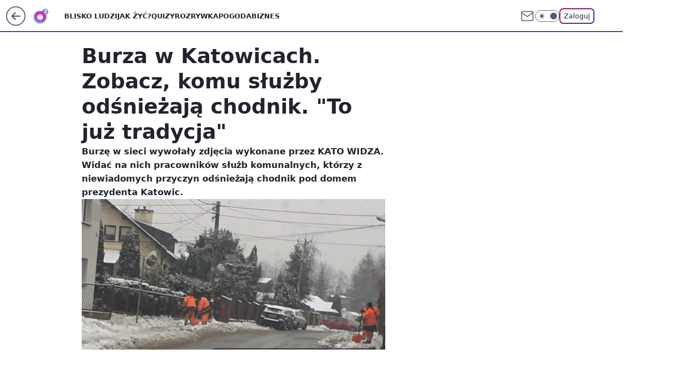

--- FILE ---
content_type: application/javascript
request_url: https://www.o2.pl/bzIucGwuTRsoFxV0WA5ADmtPQSQHHT0JPRFBa1UqQEBrKjwYKCo9JRYqPBgoKj0lFio8GCgqPSUWKjwYKCo9JRYqPBgoKj0lFio8GCgqPSUWKjwYKCo9JRYqPBgoKj0lFio8GCgqPSUWKjwYKCo9JRYqPBgoKj0lFio8GCgqPSUWKjwYKCo9JRYqPBgoKj0lFio8GCgqPSUWKjwYKCo9JRYqPBgoKj0lFio8GCgqPSUWKjwYKCo9JRYqPBgoKj0lFio8GCgqPSUWKjwYKCo9JRYqPBgoKj0lFio8GCgqPSUWKjwYKCo9JRYqPBgoKj0lFio8GCgqPSUWKjwYKCo9JRYqPBgoKj0lFio8GCgqPSUWKjwYKCo9JRYqPBgoKj0lFio8GCgqPSUWKjwYKCo9JRYqPBgoKj0lFio8GCgqPSUWKjwYKCo9JRYqPBgoKj0lFio8GCgqPSUWKjwYKCo9JRYqPBgoKj0lFio8GCgqPSUWKjwYKCo9JRYqPBgoKj0lFio8GCgqPSUWKjwYKCo9JRYqPBgoKj0lFio8GCgqPSUWKjwYKCo9JRYqPBgoKj0lFio8GCgqPSUWKjwYKCo9JRYqPBgoKj0lFio8GCgqPSUWKjwYKCo9JRYqPBgoKj0lFio8GCgqPSUWKjwYKCo9JRYqPBgoKj0lFio8GCgqPSUWKjwYKCo9JRYqPBgoKj0lFio8GCgqPSUWKjwYKCo9JRYqPBgoKj0lFio8GCgqPSUWKjwYKCo9JRYqPBgoKj0lFio8GCgqPSUWKjwYKCo9JRYqPBgoKj0lFio8GCgqPSUWKjwYKCo9JRYqPBgoKj0lFio8GCgqPSUWKjwYKCo9JRYqPBgoKkBWawBBfVVaAx4_WgAoGRMLHWYcDSseGwdVLRAQLAMaElcmR003G1sICWsI
body_size: 3934
content:
try{delete window.prebidConfig,window.prebidConfig={name:"desktop-o2.pl",hb:{units:[{code:"slot94",disabled:!1,bids:[[25,[52543,546794,72750,710]],[12,["wirtualn-d.openx.net","540921462"]],[8,[4831,"o2.pl",100220]],[1,[739390]],[14,["prebid-eu","XNEdtxheGMSt"]],[7,[1033001,10047]],[4,[17910012]],[15,["19096","267646","1503016",[10]]],[13,["desktop_o2.pl_94","62652"]],[11,["441429"]],[16,["PQOIKhFvwyJpeC5BI0MHF8y8"]]],mediaTypes:{banner:{sizes:"desktop_halfpage"}}},{code:"slot93",disabled:!1,bids:[[25,[52542,546794,72750,710]],[12,["wirtualn-d.openx.net","540921475"]],[8,[4831,"o2.pl",100220]],[1,[739387]],[14,["prebid-eu","XNEdtxheGMSt"]],[7,[1033e3,10047]],[4,[17910015]],[15,["19096","267646","1503018",[10]]],[13,["desktop_o2.pl_x93","62652"]],[11,["441430"]],[16,["PQOIKhFvwyJpeC5BI0MHF8y8"]]],mediaTypes:{banner:{sizes:"desktop_halfpage"}}},{code:"slot79",disabled:!1,bids:[[25,[51857,546794,72750,710]],[12,["wirtualn-d.openx.net","540921471"]],[8,[4831,"o2.pl",100220]],[1,[259677]],[14,["prebid-eu","XNEdtxheGMSt"]],[7,[1032999,10047]],[4,[17910017]],[15,["19096","267646","1326560",[10]]],[13,["o2.pl_desktop_79","62652"]],[11,["268982"]],[16,["PQOIKhFvwyJpeC5BI0MHF8y8"]]],mediaTypes:{banner:{sizes:"desktop_halfpage"}}},{code:"slot62",disabled:!1,restrict:{layout:["wide"]},bids:[[25,[73944,546794,72750,710]],[12,["wirtualn-d.openx.net","540921481"]],[8,[4831,"o2.pl",100220]],[1,[739400]],[14,["prebid-eu","XNEdtxheGMSt"]],[7,[1032998,10047]],[4,[17910020]],[15,["19096","267646","1503020",[2]]],[13,["desktop_o2.pl_x62","62652"]],[11,["441431"]],[16,["8ESGGHFl3wnv7h6Op0zNspWo"]]],mediaTypes:{banner:{sizes:"desktop_billboard_728_x62"}}},{code:"slot62",disabled:!1,restrict:{layout:["narrow"]},bids:[[25,[73944,546794,72750,710]],[12,["wirtualn-d.openx.net","540921481"]],[8,[4831,"o2.pl",100220]],[1,[739400]],[14,["prebid-eu","XNEdtxheGMSt"]],[7,[1032998,10047]],[4,[17910020]],[15,["19096","267646","1503020",[2]]],[13,["desktop_o2.pl_x62","62652"]],[11,["441431"]],[16,["8ESGGHFl3wnv7h6Op0zNspWo"]]],mediaTypes:{banner:{sizes:"desktop_midtext_620"}}},{code:"slot53",disabled:!1,bids:[[25,[51879,546794,72750,710]],[12,["wirtualn-d.openx.net","540921477"]],[8,[4831,"o2.pl",100220]],[1,[739396]],[14,["prebid-eu","XNEdtxheGMSt"]],[4,[12935291]],[15,["19096","267646","1326532",[2,40,41,57]]],[13,["desktop_o2.pl_53","62652"]],[11,["441433"]],[16,["8ESGGHFl3wnv7h6Op0zNspWo"]]],mediaTypes:{banner:{sizes:"desktop_contentbox_970"}}},{code:"slot37",disabled:!1,bids:[[25,[71517,546794,72750,710]],[12,["wirtualn-d.openx.net","540921472"]],[8,[4831,"o2.pl",100220]],[1,[739389]],[14,["prebid-eu","XNEdtxheGMSt"]],[7,[1032996,10047]],[4,[17910023]],[15,["19096","267646","1503024",[10]]],[13,["desktop_o2.pl_x37","62652"]],[11,["441432"]],[16,["PQOIKhFvwyJpeC5BI0MHF8y8"]],[6,[24918229]],[21,["926233"]]],mediaTypes:{banner:{sizes:"desktop_halfpage"}}},{code:"slot36",disabled:!1,bids:[[25,[67462,546794,72750,710]],[12,["wirtualn-d.openx.net","540921473"]],[8,[4831,"o2.pl",100220]],[1,[739391]],[14,["prebid-eu","XNEdtxheGMSt"]],[7,[1032995,10047]],[4,[17910026]],[15,["19096","267646","1503022",[10]]],[13,["desktop_o2.pl_x36","62652"]],[11,["441436"]],[16,["PQOIKhFvwyJpeC5BI0MHF8y8"]],[6,[24918229]],[1,[1722986],"sigma"]],mediaTypes:{banner:{sizes:"desktop_halfpage"}}},{code:"slot35",disabled:!1,bids:[[25,[54834,546794,72750,710]],[12,["wirtualn-d.openx.net","540921474"]],[8,[4831,"o2.pl",100220]],[1,[543255]],[14,["prebid-eu","XNEdtxheGMSt"]],[7,[1032993,10047]],[4,[12863134]],[15,["19096","267646","1326522",[10]]],[13,["desktop_o2.pl_x35","62652"]],[11,["279040"]],[16,["PQOIKhFvwyJpeC5BI0MHF8y8"]]],mediaTypes:{banner:{sizes:"desktop_halfpage"}}},{code:"slot34",disabled:!1,bids:[[25,[51852,546794,72750,710]],[12,["wirtualn-d.openx.net","540921494"]],[8,[4831,"o2.pl",100220]],[1,[739392]],[14,["prebid-eu","XNEdtxheGMSt"]],[7,[1032992,10047]],[4,[17910028]],[15,["19096","267646","1503026",[15]]],[13,["desktop_o2.pl_x34","62652"]],[11,["441437"]],[16,["q6dX4vZcUv1xYB3a0rE93p44"]],[6,[24918213]]],mediaTypes:{banner:{sizes:"desktop_rectangle"}}},{code:"slot32",disabled:!1,bids:[[25,[51863,546794,72750,710]],[12,["wirtualn-d.openx.net","540921495"]],[8,[4831,"o2.pl",100220]],[1,[739393]],[14,["prebid-eu","XNEdtxheGMSt"]],[7,[1032991,10047]],[4,[17910031]],[15,["19096","267646","1503030",[15]]],[13,["desktop_o2.pl_x32","62652"]],[11,["441439"]],[20,[207633,192419]],[16,["q6dX4vZcUv1xYB3a0rE93p44"]]],mediaTypes:{banner:{sizes:"desktop_midtext_620"}}},{code:"slot32",disabled:!1,restrict:{ctype:["article"]},bids:[[20,[207631,192417,!0]],[13,["desktop_outstream","62652",{mimes:["video/mp4","video/x-ms-wmv","video/webm","video/3gpp","application/javascript"],skippable:!0,minduration:5,maxduration:35,startdelay:0,api:[1,2],protocols:[2,3,5,6,7,8],battr:[8,9,13,14,17],linearity:1,placement:3,minbitrate:500,maxbitrate:7e3}]]],mediaTypes:{video:{context:"outstream",playerSize:[640,480],mimes:["video/mp4","video/x-ms-wmv","video/webm","video/3gpp","application/javascript"],protocols:[2,3,5,6,7,8],api:[2],maxduration:30,linearity:1,placement:2,plcmt:4}},renderer:{backupOnly:!0}},{code:"slot29",disabled:!1,bids:[[25,[51862,546794,72750,710]],[12,["wirtualn-d.openx.net","540921496"]],[8,[4831,"o2.pl",100220]],[1,[739394]],[14,["prebid-eu","XNEdtxheGMSt"]],[4,[17909903]],[15,["19096","267646","1503032",[15]]],[13,["desktop_o2.pl_29","62652"]],[11,["441441"]],[16,["q6dX4vZcUv1xYB3a0rE93p44"]]],mediaTypes:{banner:{sizes:"desktop_midtext_620"}}},{code:"slot18",disabled:!1,mediaTypes:{banner:{sizes:"desktop_billboard_970"}},bids:[[1,[1831493]],[4,[16836233]],[8,[4831,"o2.pl",100220]],[14,["prebid-eu","XNEdtxheGMSt"]],[25,[52686,1017486,272116,710]],[11,["331333"]],[16,["8ESGGHFl3wnv7h6Op0zNspWo"]],[13,["desktop_o2.pl_x18","62652"]],[15,["19096","267646","1326512",[57]]]]},{code:"slot17",disabled:!1,bids:[[13,["o2.pl_desktop_17","62652"]],[16,["8ESGGHFl3wnv7h6Op0zNspWo"]],[15,["19096","267646","1326508",[57]]],[14,["prebid-eu","XNEdtxheGMSt"]]],mediaTypes:{banner:{sizes:"desktop_billboard_970"}}},{code:"slot16",disabled:!1,bids:[[25,[52684,546794,72750,710]],[12,["wirtualn-d.openx.net","540921478"]],[8,[4831,"o2.pl",100220]],[1,[739395]],[14,["prebid-eu","XNEdtxheGMSt"]],[7,[1032987,10047]],[4,[17909904]],[15,["19096","267646","1503034",[2,40,41,57]]],[13,["desktop_o2.pl_x16","62652"]],[11,["441434"]],[16,["8ESGGHFl3wnv7h6Op0zNspWo"]]],mediaTypes:{banner:{sizes:"desktop_billboard_970"}}},{code:"slot15",disabled:!1,bids:[[25,[52591,546794,72750,710]],[12,["wirtualn-d.openx.net","540921479"]],[8,[4831,"o2.pl",100220]],[1,[739397]],[14,["prebid-eu","XNEdtxheGMSt"]],[7,[1032986,10047]],[4,[17909905]],[15,["19096","267646","1503038",[2,40,41,57]]],[13,["desktop_o2.pl_x15","62652"]],[11,["441435"]],[16,["8ESGGHFl3wnv7h6Op0zNspWo"]]],mediaTypes:{banner:{sizes:"desktop_billboard_970"}}},{code:"slot12",disabled:!1,bids:[[25,[51854,546794,72750,710]],[12,["wirtualn-d.openx.net","538749254"]],[8,[4831,"o2.pl",100220]],[1,[327670]],[14,["prebid-eu","XNEdtxheGMSt"]],[7,[1032984,10047]],[4,[12863124]],[15,["19096","267646","1503040",[15]]],[13,["o2.pl_desktop_12","62652"]],[11,["279034"]],[16,["q6dX4vZcUv1xYB3a0rE93p44"]]],mediaTypes:{banner:{sizes:"desktop_midtext_620"}}},{code:"slot11",disabled:!1,bids:[[25,[51853,546794,72750,710]],[12,["wirtualn-d.openx.net","540921497"]],[8,[4831,"o2.pl",100220]],[1,[366460]],[14,["prebid-eu","XNEdtxheGMSt"]],[7,[1032983,10047]],[4,[17909906]],[15,["19096","267646","1503042",[15]]],[13,["desktop_o2.pl_x11","62652"]],[11,["441442"]],[20,[207634,192420]],[16,["q6dX4vZcUv1xYB3a0rE93p44"]]],mediaTypes:{banner:{sizes:"desktop_midtext_620"}}},{code:"slot5",disabled:!1,bids:[[25,[32046,546794,72750,710]],[12,["wirtualn-d.openx.net","538749240"]],[8,[4831,"o2.pl",100220]],[1,[366463]],[14,["prebid-eu","XNEdtxheGMSt"]],[7,[1032982,10047]],[4,[17909907]],[15,["19096","267646","1503044",[15]]],[13,["desktop_o2.pl_x5","62652"]],[11,["757526"]],[16,["q6dX4vZcUv1xYB3a0rE93p44"]],[20,[207628,192414]],[6,[24918213]],[1,[1722984],"sigma"]],mediaTypes:{banner:{sizes:"desktop_midtext_620"}}},{code:"slot3",disabled:!1,bids:[[25,[32048,546794,72750,710]],[12,["wirtualn-d.openx.net","540921480"]],[8,[4831,"o2.pl",100220]],[1,[739398]],[14,["prebid-eu","XNEdtxheGMSt"]],[7,[1009877,10047]],[4,[9507896]],[15,["19096","267646","1326488",[2,40,41,57]]],[13,["desktop_o2.pl_x03","62652"]],[11,["705565"]],[16,["8ESGGHFl3wnv7h6Op0zNspWo"]],[6,[24918220]]],mediaTypes:{banner:{sizes:"desktop_billboard_970"}}},{code:"slot13",disabled:!1,bids:[[25,[51855,546794,72750,710]],[12,["wirtualn-d.openx.net","538749256"]],[8,[4831,"o2.pl",100220]],[1,[327671]],[14,["prebid-eu","XNEdtxheGMSt"]],[7,[1030481,10047]],[4,[15779059]],[15,["19096","267646","1326506",[15]]],[13,["desktop_o2.pl_x13","62652"]],[11,["279035"]],[16,["q6dX4vZcUv1xYB3a0rE93p44"]],[1,[1722984],"sigma"]],mediaTypes:{banner:{sizes:"desktop_midtext_620"}}},{code:"slot14",disabled:!1,bids:[[25,[52538,546794,72750,710]],[12,["wirtualn-d.openx.net","540921498"]],[8,[4831,"o2.pl",100220]],[1,[366461]],[14,["prebid-eu","XNEdtxheGMSt"]],[7,[1032985,10047]],[4,[17909909]],[15,["19096","267646","1503046",[15]]],[13,["desktop_o2.pl_x14","62652"]],[11,["705567"]],[16,["q6dX4vZcUv1xYB3a0rE93p44"]]],mediaTypes:{banner:{sizes:"desktop_midtext_620"}}},{code:"slot150",disabled:!1,mediaTypes:{video:{context:"instream",playerSize:[640,480],mimes:["video/mp4","video/x-ms-wmv","video/webm","video/3gpp","application/javascript"],protocols:[2,3,5,6,7,8],api:[2],maxduration:30,linearity:1,placement:1,plcmt:2,startdelay:0}},bids:[[4,[9493373,{skippable:!1,playback_method:"auto_play_sound_off"}]],[12,["wirtualn-d.openx.net","540094714"]],[13,["desktop_o2.pl_x150","62652",{mimes:["video/mp4","video/x-ms-wmv","video/webm","video/3gpp","application/javascript"],skippable:!0,minduration:5,maxduration:30,startdelay:0,api:[1,2],protocols:[2,3,5,6,7,8],battr:[8,9,13,14,17],linearity:1,placement:3,minbitrate:500,maxbitrate:7e3}]],[25,[42470,546794,72750,710,{protocol:8,startDelay:1}]],[15,["19096","267646","1583864",[201],{language:"pl"}]],[11,["452676",[640,480],{mimes:["video/mp4","video/x-ms-wmv","video/webm","video/3gpp","application/javascript"],minduration:0,maxduration:30,protocols:[2,3,5,6,7,8]}]],[1,[219480]],[8,[4831,"pwp.o2.pl",100220,{skip:1,playbackmethod:[6]}]],[1,[2159466],"sigma"]]},{code:"slot99",disabled:!1,bids:[[1,[543257]],[4,[12935295]],[8,[4831,"pwp.o2.pl",100220]],[12,["wirtualn-d.openx.net","540956774"]],[14,["prebid-eu","XNEdtxheGMSt"]],[25,[51858,546794,72750,710]],[15,["19096","267646","1326568",[10,15]]],[11,["279043"]],[13,["desktop_o2.pl_x99","62652"]],[16,["PQOIKhFvwyJpeC5BI0MHF8y8"]]],mediaTypes:{banner:{sizes:"desktop_halfpage"}}},{code:"slot11",disabled:!1,bids:[[15,["19096","267646","1584538",[203],{language:"pl"}]],[11,["452678",[640,480],{mimes:["video/mp4","video/x-ms-wmv","video/webm","video/3gpp","application/javascript"],minduration:0,maxduration:30,protocols:[2,3,5,6,7,8]}]],[20,[207632,192418,!0]],[13,["desktop_outstream","62652",{mimes:["video/mp4","video/x-ms-wmv","video/webm","video/3gpp","application/javascript"],skippable:!0,minduration:5,maxduration:35,startdelay:0,api:[1,2],protocols:[2,3,5,6,7,8],battr:[8,9,13,14,17],linearity:1,placement:3,minbitrate:500,maxbitrate:7e3}]]],mediaTypes:{video:{context:"outstream",playerSize:[640,480],mimes:["video/mp4","video/x-ms-wmv","video/webm","video/3gpp","application/javascript"],protocols:[2,3,5,6,7,8],api:[2],maxduration:30,linearity:1,placement:2,plcmt:4}},renderer:{backupOnly:!0}},{code:"slot21",disabled:!1,bids:[[8,[4831,"o2.pl",100220,!0]],[4,[19432769]],[14,["prebid-eu","XNEdtxheGMSt"]],[13,["WP_Desktop_RON_Native","62652"]],[1,[830703]],[12,["wirtualn-d.openx.net","562877857"]]],mediaTypes:{native:{title:{required:!0,len:80},image:{required:!0,sizes:[300,150],aspect_ratios:[{ratio_width:2,ratio_height:1,min_width:300,min_height:150}]},sponsoredBy:{required:!1}}}},{code:"slot25",disabled:!1,bids:[[1,[801764]],[4,[18943755]],[14,["prebid-eu","XNEdtxheGMSt"]],[8,[4831,"o2.pl",100220]],[11,["279043"]],[12,["wirtualn-d.openx.net","541030181"]],[15,["19096","267646","1647052",[15,16]]],[7,[1034518,10047]],[13,["desktop_o2.pl_x25","62652"]],[16,["q6dX4vZcUv1xYB3a0rE93p44"]]],mediaTypes:{banner:{sizes:"desktop_midtext_640"}}},{code:"slot33",disabled:!1,bids:[[1,[801767]],[4,[18943760]],[14,["prebid-eu","XNEdtxheGMSt"]],[8,[4831,"o2.pl",100220]],[11,["487068"]],[12,["wirtualn-d.openx.net","541030182"]],[15,["19096","267646","1647060",[15,16]]],[7,[1034519,10047]],[13,["desktop_o2.pl_x33","62652"]],[16,["q6dX4vZcUv1xYB3a0rE93p44"]]],mediaTypes:{banner:{sizes:"desktop_midtext_640"}}},{code:"slot95",disabled:!1,mediaTypes:{banner:{sizes:"desktop_halfpage"}},bids:[[1,[810326]],[4,[19075255]],[14,["prebid-eu","XNEdtxheGMSt"]],[8,[4831,"o2.pl",100220]],[12,["wirtualn-d.openx.net","541046327"]],[7,[1034990,10047]],[11,["494689"]],[13,["desktop_o2.pl_x95","62652"]],[15,["19096","267646","1676638",[10,15]]],[25,[51961,546794,72750,710]],[16,["PQOIKhFvwyJpeC5BI0MHF8y8"]]]},{code:"slot20",disabled:!1,mediaTypes:{native:{title:{required:!0,len:80},image:{required:!0,sizes:[300,150],aspect_ratios:[{ratio_width:2,ratio_height:1,min_width:300,min_height:150}]},sponsoredBy:{required:!1}}},bids:[[4,[19432768]],[8,[4831,"o2.pl",100220,!0]],[14,["prebid-eu","XNEdtxheGMSt"]],[13,["WP_Desktop_RON_Native","62652"]],[1,[830702]],[12,["wirtualn-d.openx.net","562877859"]]]},{code:"slot40",pauseAd:!0,disabled:!1,mediaTypes:{banner:{sizes:"desktop_rectangle"}},bids:[[8,[4831,"o2.pl",100220]],[1,[842755]],[4,[19695278]],[16,["q6dX4vZcUv1xYB3a0rE93p44"]],[14,["prebid-eu","XNEdtxheGMSt"]]]},{code:"slot9",disabled:!1,pauseAd:!0,mediaTypes:{banner:{sizes:"desktop_billboard_970"}},bids:[[8,[4831,"o2.pl",100220]],[1,[848435]],[14,["prebid-eu","XNEdtxheGMSt"]],[11,["705566"]],[4,[22384983]],[16,["8ESGGHFl3wnv7h6Op0zNspWo"]],[25,[106619,546794,72750,710]],[13,["desktop_o2.pl_x9","62652"]],[15,["19096","267646","1326508",[57]]]]},{code:"slot70",disabled:!1,mediaTypes:{banner:{sizes:"desktop_billboard_970"}},bids:[[8,[4831,"o2.pl",100220]],[14,["prebid-eu","XNEdtxheGMSt"]],[1,[923040]],[4,[20631873]],[12,["wirtualn-d.openx.net","543815697"]],[25,[51954,546794,72750,710]],[13,["desktop_o2.pl_x70","62652"]],[11,["268981"]],[15,["19096","267646","1900084",[2,40,41,57]]],[16,["8ESGGHFl3wnv7h6Op0zNspWo"]]]},{code:"slot71",disabled:!1,mediaTypes:{banner:{sizes:"desktop_halfpage"}},bids:[[8,[4831,"o2.pl",100220]],[14,["prebid-eu","XNEdtxheGMSt"]],[1,[923043]],[4,[20631874]],[12,["wirtualn-d.openx.net","543815699"]],[7,[1039469,10047]],[25,[90665,546794,72750,710]],[13,["desktop_o2.pl_x71","62652"]],[11,["600573"]],[15,["19096","267646","1900086",[10,15]]],[16,["PQOIKhFvwyJpeC5BI0MHF8y8"]]]},{code:"slot72",disabled:!1,mediaTypes:{banner:{sizes:"desktop_rectangle"}},bids:[[8,[4831,"o2.pl",100220]],[14,["prebid-eu","XNEdtxheGMSt"]],[1,[923044]],[4,[20631875]],[12,["wirtualn-d.openx.net","543815700"]],[7,[1039470,10047]],[25,[90666,546794,72750,710]],[13,["desktop_o2.pl_x72","62652"]],[11,["279044"]],[15,["19096","267646","1900088",[10,15]]],[16,["PQOIKhFvwyJpeC5BI0MHF8y8"]]]},{code:"slot73",disabled:!1,mediaTypes:{banner:{sizes:"desktop_halfpage"}},bids:[[8,[4831,"o2.pl",100220]],[14,["prebid-eu","XNEdtxheGMSt"]],[1,[923042]],[4,[20631876]],[12,["wirtualn-d.openx.net","543815701"]],[7,[1039471,10047]],[25,[90667,546794,72750,710]],[13,["desktop_o2.pl_x73","62652"]],[11,["600574"]],[15,["19096","267646","1900090",[10,15]]],[16,["PQOIKhFvwyJpeC5BI0MHF8y8"]]]},{code:"slot74",disabled:!1,mediaTypes:{banner:{sizes:"desktop_halfpage"}},bids:[[8,[4831,"o2.pl",100220]],[14,["prebid-eu","XNEdtxheGMSt"]],[1,[923041]],[4,[20631877]],[12,["wirtualn-d.openx.net","543815703"]],[7,[1039472,10047]],[25,[90668,546794,72750,710]],[13,["desktop_o2.pl_x74","62652"]],[11,["600575"]],[15,["19096","267646","1900092",[10,15]]],[16,["PQOIKhFvwyJpeC5BI0MHF8y8"]]]},{code:"slot80",disabled:!1,mediaTypes:{native:{title:{required:!0,len:80},image:{required:!0,sizes:[300,150],aspect_ratios:[{ratio_width:2,ratio_height:1,min_width:300,min_height:150}]},sponsoredBy:{required:!1}}},bids:[[8,[4831,"o2.pl",100220,!0]],[13,["WP_Desktop_RON_Native","62652"]],[1,[740875]],[14,["prebid-eu","XNEdtxheGMSt"]],[12,["wirtualn-d.openx.net","562877852"]]]},{code:"slot81",disabled:!1,mediaTypes:{native:{title:{required:!0,len:80},image:{required:!0,sizes:[300,150],aspect_ratios:[{ratio_width:2,ratio_height:1,min_width:300,min_height:150}]},sponsoredBy:{required:!1}}},bids:[[8,[4831,"o2.pl",100220,!0]],[13,["WP_Desktop_RON_Native","62652"]],[1,[740876]],[14,["prebid-eu","XNEdtxheGMSt"]],[12,["wirtualn-d.openx.net","562877853"]]]},{code:"slot67",disabled:!0,mediaTypes:{banner:{sizes:"desktop_banner_300"}},bids:[[8,[4831,"o2.pl",100220]],[11,["685776"]],[1,[1070089]],[15,["19096","267646","1326570",[19]]],[14,["prebid-eu","XNEdtxheGMSt"]]]},{code:"slot22",disabled:!1,mediaTypes:{native:{title:{required:!0,len:80},image:{required:!0,sizes:[300,150],aspect_ratios:[{ratio_width:2,ratio_height:1,min_width:300,min_height:150}]},sponsoredBy:{required:!1}}},bids:[[8,[4831,"o2.pl",100220,!0]],[13,["WP_Desktop_RON_Native","62652"]],[1,[1130013]],[14,["prebid-eu","XNEdtxheGMSt"]],[12,["wirtualn-d.openx.net","562877860"]]]},{code:"slot23",disabled:!1,mediaTypes:{native:{title:{required:!0,len:80},image:{required:!0,sizes:[300,150],aspect_ratios:[{ratio_width:2,ratio_height:1,min_width:300,min_height:150}]},sponsoredBy:{required:!1}}},bids:[[8,[4831,"o2.pl",100220,!0]],[13,["WP_Desktop_RON_Native","62652"]],[1,[1130014]],[14,["prebid-eu","XNEdtxheGMSt"]],[12,["wirtualn-d.openx.net","562877861"]]]},{code:"slot59",disabled:!1,mediaTypes:{banner:{sizes:"desktop_halfpage"}},bids:[[1,[1130017]],[4,[22597842]],[8,[4831,"o2.pl",100220]],[11,["715258"]],[13,["desktop_o2.pl_x59","62652"]],[15,["19096","267646","1326538",[10,15]]],[25,[52683,546794,72750,710]],[14,["prebid-eu","XNEdtxheGMSt"]],[12,["wirtualn-d.openx.net","545690603"]],[7,[1052760,10047]],[16,["PQOIKhFvwyJpeC5BI0MHF8y8"]]]},{code:"slot19",disabled:!1,mediaTypes:{banner:{sizes:"desktop_billboard_970"}},bids:[[1,[1251852]],[4,[23767359]],[7,[1009752,10047]],[8,[4831,"o2.pl",100220]],[11,["758870"]],[12,["wirtualn-d.openx.net","556401944"]],[25,[53506,546794,72750,710]],[14,["prebid-eu","XNEdtxheGMSt"]],[15,["19096","267646","2254662",[57]]],[13,["desktop_o2.pl_x19","62652"]],[16,["8ESGGHFl3wnv7h6Op0zNspWo"]]]},{code:"slot90",disabled:!1,mediaTypes:{banner:{sizes:"desktop_billboard_970"}},bids:[[1,[1251858]],[4,[23767360]],[7,[1009752,10047]],[8,[4831,"o2.pl",100220]],[11,["758878"]],[12,["wirtualn-d.openx.net","556401945"]],[25,[51959,546794,72750,710]],[14,["prebid-eu","XNEdtxheGMSt"]],[15,["19096","267646","2254664",[57]]],[13,["desktop_o2.pl_x90","62652"]],[16,["8ESGGHFl3wnv7h6Op0zNspWo"]]]},{code:"slot50",disabled:!1,mediaTypes:{banner:{sizes:"desktop_billboard_970"}},bids:[[1,[1251862]],[4,[23767361]],[7,[1009752,10047]],[8,[4831,"o2.pl",100220]],[11,["758879"]],[12,["wirtualn-d.openx.net","556401955"]],[25,[52681,546794,72750,710]],[14,["prebid-eu","XNEdtxheGMSt"]],[15,["19096","267646","2254666",[57]]],[13,["desktop_o2.pl_x50","62652"]],[16,["8ESGGHFl3wnv7h6Op0zNspWo"]]]},{code:"slot27",disabled:!1,restrict:{layout:["wide"]},mediaTypes:{banner:{sizes:"desktop_skyscraper"}},bids:[[8,[4831,"o2.pl",100220]],[14,["prebid-eu","XNEdtxheGMSt"]],[16,["Cnwi37o3mAUcpCSJBgjYZJdP"]],[1,[1343126]],[4,[24264586]],[11,["777495"]],[25,[73954,546794,72750,710]],[13,["desktop_o2.pl_x27","62652"]],[15,["19096","267646","1583864",[9]]],[7,[1056920,10047]]]},{code:"slot151",disabled:!1,mediaTypes:{video:{context:"instream",playerSize:[640,480],mimes:["video/mp4","video/x-ms-wmv","video/webm","video/3gpp","application/javascript"],protocols:[2,3,5,6,7,8],api:[2],maxduration:16,linearity:1,placement:1,plcmt:2,startdelay:0}},bids:[[4,[9493373,{skippable:!1,playback_method:"auto_play_sound_off"}]],[13,["desktop_o2.pl_x151","62652",{mimes:["video/mp4","video/x-ms-wmv","video/webm","video/3gpp","application/javascript"],skippable:!0,minduration:5,maxduration:16,startdelay:0,api:[1,2],protocols:[2,3,5,6,7,8],battr:[8,9,13,14,17],linearity:1,placement:3,minbitrate:500,maxbitrate:7e3}]],[25,[42470,546794,72750,710,{protocol:8,startDelay:1}]]]},{code:"slot5",restrict:{ctype:["article"]},disabled:!1,mediaTypes:{video:{context:"outstream",playerSize:[640,480],mimes:["video/mp4","video/x-ms-wmv","video/webm","video/3gpp","application/javascript"],protocols:[2,3,5,6,7,8],api:[2],maxduration:30,linearity:1,placement:2,plcmt:4}},bids:[[20,[207625,192411,!0]],[13,["desktop_outstream","62652",{mimes:["video/mp4","video/x-ms-wmv","video/webm","video/3gpp","application/javascript"],skippable:!0,minduration:5,maxduration:35,startdelay:0,api:[1,2],protocols:[2,3,5,6,7,8],battr:[8,9,13,14,17],linearity:1,placement:3,minbitrate:500,maxbitrate:7e3}]]],renderer:{backupOnly:!0}},{code:"slot61",disabled:!1,mediaTypes:{banner:{sizes:"desktop_midtext_620"}},bids:[[8,[4831,"o2.pl",100220]],[14,["prebid-eu","XNEdtxheGMSt"]],[1,[1864219]],[15,["19096","267646","3240184",[16]]],[11,["1076259"]],[7,[3123408,20]],[25,[89443,546794,72750,710]],[13,["Desktop_o2.pl_x61","62652"]],[16,["4bTccGOL8CKYn53eAyf0EugW"]],[4,[32069710]],[12,["wirtualn-d.openx.net","560616507"]]]},{code:"slot541",disabled:!1,mediaTypes:{banner:{sizes:"desktop_halfpage"}},bids:[[8,[4831,"o2.pl",100220]],[14,["prebid-eu","XNEdtxheGMSt"]],[16,["PQOIKhFvwyJpeC5BI0MHF8y8"]],[1,[2084214]],[4,[35483801]],[11,["1198836"]],[12,["wirtualn-d.openx.net","562393549"]],[13,["desktop_o2.pl_x541","62652"]],[15,["19096","267646","1326522",[10]]],[25,[62986,546794,72750,710]],[7,[3173446,20]]]},{code:"slot82",disabled:!1,mediaTypes:{native:{title:{required:!0,len:80},image:{required:!0,sizes:[300,150],aspect_ratios:[{min_width:300,min_height:150,ratio_width:2,ratio_height:1}]},sponsoredBy:{required:!1}}},bids:[[8,[4831,"o2.pl",100220,!0]],[14,["prebid-eu","XNEdtxheGMSt"]],[1,[2084217]],[4,[35483811]],[12,["wirtualn-d.openx.net","562393554"]],[13,["desktop_o2.pl_x82","62652"]],[25,[126975,546794,72750,710]]]},{code:"slot83",disabled:!1,mediaTypes:{native:{title:{required:!0,len:80},image:{required:!0,sizes:[300,150],aspect_ratios:[{min_width:300,min_height:150,ratio_width:2,ratio_height:1}]},sponsoredBy:{required:!1}}},bids:[[8,[4831,"o2.pl",100220,!0]],[14,["prebid-eu","XNEdtxheGMSt"]],[1,[2084218]],[4,[35483810]],[12,["wirtualn-d.openx.net","562393558"]],[13,["desktop_o2.pl_x83","62652"]],[25,[126976,546794,72750,710]]]},{code:"slot52",disabled:!1,mediaTypes:{banner:{sizes:"desktop_rectangle"}},bids:[[8,[4831,"o2.pl",100220]],[14,["prebid-eu","XNEdtxheGMSt"]],[16,["q6dX4vZcUv1xYB3a0rE93p44"]],[1,[2084215]],[4,[35483802]],[11,["1198838"]],[12,["wirtualn-d.openx.net","562393562"]],[13,["desktop_o2.pl_x52","62652"]],[15,["19096","267646","1326522",[15]]],[25,[52590,546794,72750,710]],[7,[3173447,20]]]},{code:"slot92",disabled:!1,mediaTypes:{banner:{sizes:"desktop_rectangle"}},bids:[[8,[4831,"o2.pl",100220]],[14,["prebid-eu","XNEdtxheGMSt"]],[16,["q6dX4vZcUv1xYB3a0rE93p44"]],[1,[2084216]],[4,[35483803]],[11,["1198839"]],[12,["wirtualn-d.openx.net","562393565"]],[13,["desktop_o2.pl_x92","62652"]],[15,["19096","267646","1326522",[15]]],[25,[52541,546794,72750,710]],[7,[3173448,20]]]},{code:"slot12",disabled:!1,mediaTypes:{video:{context:"outstream",playerSize:[640,480],mimes:["video/mp4","video/x-ms-wmv","video/webm","video/3gpp","application/javascript"],protocols:[2,3,5,6,7,8],api:[2],maxduration:30,linearity:1,placement:2,plcmt:4}},bids:[[20,[252220,235461,!0]]],renderer:{backupOnly:!0}},{code:"slot13",disabled:!1,mediaTypes:{video:{context:"outstream",playerSize:[640,480],mimes:["video/mp4","video/x-ms-wmv","video/webm","video/3gpp","application/javascript"],protocols:[2,3,5,6,7,8],api:[2],maxduration:30,linearity:1,placement:2,plcmt:4}},bids:[[20,[252221,235462,!0]]],renderer:{backupOnly:!0}},{code:"slot14",disabled:!1,mediaTypes:{video:{context:"outstream",playerSize:[640,480],mimes:["video/mp4","video/x-ms-wmv","video/webm","video/3gpp","application/javascript"],protocols:[2,3,5,6,7,8],api:[2],maxduration:30,linearity:1,placement:2,plcmt:4}},bids:[[20,[252222,235463,!0]]],renderer:{backupOnly:!0}},{code:"slot4",disabled:!1,mediaTypes:{banner:{sizes:"desktop_rectangle"}},bids:[[8,[4831,"o2.pl",100220]],[14,["prebid-eu","XNEdtxheGMSt"]],[16,["NAgrXhUu3D2YBazHy3qlOB7P"]],[1,[2214184]],[11,["1306885"]],[7,[3201357,20]],[12,["wirtualn-d.openx.net","564241350"]],[13,["desktop_o2.pl_x4","62652"]],[25,[107428,546794,72750,710]],[4,[12863124]]]},{code:"slot28",disabled:!1,mediaTypes:{native:{title:{required:!0,len:80},image:{required:!0,sizes:[300,150],aspect_ratios:[{min_width:300,min_height:150,ratio_width:2,ratio_height:1}]},sponsoredBy:{required:!1}}},bids:[[8,[4831,"o2.pl",100220,!0]],[14,["prebid-eu","XNEdtxheGMSt"]],[1,[2214183]],[13,["desktop_o2.pl_x28","62652"]],[25,[107428,546794,72750,710]],[4,[35483811]]]},{code:"slot30",disabled:!1,mediaTypes:{banner:{sizes:"desktop_billboard_x30"}},bids:[[8,[4831,"o2.pl",100220]],[14,["prebid-eu","XNEdtxheGMSt"]],[16,["gGe1k5V4vdSakS0VK0ePy3m0"]],[1,[2214186]],[11,["1306885"]],[7,[3201358,20]],[12,["wirtualn-d.openx.net","564241350"]],[13,["desktop_o2.pl_x30","62652"]],[25,[107428,546794,72750,710]],[4,[12863124]]]},{code:"slot39",disabled:!1,restrict:{layout:["wide"]},mediaTypes:{banner:{sizes:"desktop_rectangle"}},bids:[[8,[4831,"o2.pl",100220]],[14,["prebid-eu","XNEdtxheGMSt"]],[16,["NAgrXhUu3D2YBazHy3qlOB7P"]],[1,[2214184]],[11,["1306885"]],[7,[3201359,20]],[12,["wirtualn-d.openx.net","564241350"]],[13,["desktop_o2.pl_x39","62652"]],[25,[107428,546794,72750,710]],[4,[12863124]]]},{code:"slot51",disabled:!1,mediaTypes:{banner:{sizes:"desktop_billboard_970"}},bids:[[8,[4831,"o2.pl",100220]],[14,["prebid-eu","XNEdtxheGMSt"]],[16,["L712Ftqk3ZrfelKyltKcgRje"]],[1,[2214185]],[11,["1306885"]],[7,[3201360,20]],[12,["wirtualn-d.openx.net","564241350"]],[13,["desktop_o2.pl_x51","62652"]],[25,[107428,546794,72750,710]],[4,[12863124]]]},{code:"slot63",disabled:!1,restrict:{layout:["wide"]},mediaTypes:{banner:{sizes:"desktop_halfpage"}},bids:[[8,[4831,"o2.pl",100220]],[14,["prebid-eu","XNEdtxheGMSt"]],[16,["2W1VKQYkOpOWz1JCFlR4YjOQ"]],[1,[2214187]],[11,["1306885"]],[7,[3201361,20]],[12,["wirtualn-d.openx.net","564241350"]],[13,["desktop_o2.pl_x63","62652"]],[25,[107428,546794,72750,710]],[4,[12863124]]]},{code:"slot709",disabled:!1,mediaTypes:{native:{title:{required:!0,len:80},image:{required:!0,sizes:[300,150],aspect_ratios:[{min_width:300,min_height:150,ratio_width:2,ratio_height:1}]},sponsoredBy:{required:!1}}},bids:[[8,[4831,"o2.pl",100220,!0]],[14,["prebid-eu","XNEdtxheGMSt"]],[1,[2214183]],[13,["desktop_o2.pl_x709","62652"]],[25,[107428,546794,72750,710]],[4,[35483811]]]},{code:"slot710",disabled:!1,mediaTypes:{native:{title:{required:!0,len:80},image:{required:!0,sizes:[300,150],aspect_ratios:[{min_width:300,min_height:150,ratio_width:2,ratio_height:1}]},sponsoredBy:{required:!1}}},bids:[[8,[4831,"o2.pl",100220,!0]],[14,["prebid-eu","XNEdtxheGMSt"]],[1,[2214183]],[13,["desktop_o2.pl_x710","62652"]],[25,[107428,546794,72750,710]],[4,[35483811]]]},{code:"slot711",disabled:!1,mediaTypes:{native:{title:{required:!0,len:80},image:{required:!0,sizes:[300,150],aspect_ratios:[{min_width:300,min_height:150,ratio_width:2,ratio_height:1}]},sponsoredBy:{required:!1}}},bids:[[8,[4831,"o2.pl",100220,!0]],[14,["prebid-eu","XNEdtxheGMSt"]],[1,[2214183]],[13,["desktop_o2.pl_x711","62652"]],[25,[107428,546794,72750,710]],[4,[35483811]]]},{code:"slot712",disabled:!1,mediaTypes:{native:{title:{required:!0,len:80},image:{required:!0,sizes:[300,150],aspect_ratios:[{min_width:300,min_height:150,ratio_width:2,ratio_height:1}]},sponsoredBy:{required:!1}}},bids:[[8,[4831,"o2.pl",100220,!0]],[14,["prebid-eu","XNEdtxheGMSt"]],[1,[2214183]],[13,["desktop_o2.pl_x712","62652"]],[25,[107428,546794,72750,710]],[4,[35483811]]]},{code:"slot713",disabled:!1,mediaTypes:{native:{title:{required:!0,len:80},image:{required:!0,sizes:[300,150],aspect_ratios:[{min_width:300,min_height:150,ratio_width:2,ratio_height:1}]},sponsoredBy:{required:!1}}},bids:[[8,[4831,"o2.pl",100220,!0]],[14,["prebid-eu","XNEdtxheGMSt"]],[1,[2214183]],[13,["desktop_o2.pl_x713","62652"]],[25,[107428,546794,72750,710]],[4,[35483811]]]},{code:"slot715",disabled:!1,mediaTypes:{native:{title:{required:!0,len:80},image:{required:!0,sizes:[300,150],aspect_ratios:[{min_width:300,min_height:150,ratio_width:2,ratio_height:1}]},sponsoredBy:{required:!1}}},bids:[[8,[4831,"o2.pl",100220,!0]],[14,["prebid-eu","XNEdtxheGMSt"]],[1,[2214183]],[13,["desktop_o2.pl_x715","62652"]],[25,[107428,546794,72750,710]],[4,[35483811]]]},{code:"slot98",disabled:!1,mediaTypes:{banner:{sizes:"desktop_halfpage"}},bids:[[8,[4831,"o2.pl",100220]],[14,["prebid-eu","XNEdtxheGMSt"]],[16,["2W1VKQYkOpOWz1JCFlR4YjOQ"]],[1,[2214187]],[11,["1306885"]],[7,[3201365,20]],[12,["wirtualn-d.openx.net","564241350"]],[13,["desktop_o2.pl_x98","62652"]],[25,[107428,546794,72750,710]],[4,[12863124]]]},{code:"slot502",disabled:!1,mediaTypes:{banner:{sizes:"desktop_billboard_970"}},bids:[[8,[4831,"o2.pl",100220]],[14,["prebid-eu","XNEdtxheGMSt"]],[16,["L712Ftqk3ZrfelKyltKcgRje"]],[1,[2214185]],[11,["1306885"]],[7,[3201366,20]],[12,["wirtualn-d.openx.net","564241350"]],[13,["desktop_o2.pl_x502","62652"]],[25,[107428,546794,72750,710]],[4,[12863124]]]},{code:"slot503",disabled:!1,mediaTypes:{banner:{sizes:"desktop_billboard_970"}},bids:[[8,[4831,"o2.pl",100220]],[14,["prebid-eu","XNEdtxheGMSt"]],[16,["L712Ftqk3ZrfelKyltKcgRje"]],[1,[2214185]],[11,["1306885"]],[7,[3201367,20]],[12,["wirtualn-d.openx.net","564241350"]],[13,["desktop_o2.pl_x503","62652"]],[25,[107428,546794,72750,710]],[4,[12863124]]]},{code:"slot714",disabled:!1,mediaTypes:{native:{title:{required:!0,len:80},image:{required:!0,sizes:[300,150],aspect_ratios:[{min_width:300,min_height:150,ratio_width:2,ratio_height:1}]},sponsoredBy:{required:!1}}},bids:[[8,[4831,"o2.pl",100220,!0]],[14,["prebid-eu","XNEdtxheGMSt"]],[1,[2214183]],[13,["desktop_o2.pl_x714","62652"]],[25,[107428,546794,72750,710]],[4,[35483811]]]},{code:"slot716",disabled:!1,mediaTypes:{native:{title:{required:!0,len:80},image:{required:!0,sizes:[300,150],aspect_ratios:[{min_width:300,min_height:150,ratio_width:2,ratio_height:1}]},sponsoredBy:{required:!1}}},bids:[[8,[4831,"o2.pl",100220,!0]],[14,["prebid-eu","XNEdtxheGMSt"]],[1,[2214183]],[13,["desktop_o2.pl_x716","62652"]],[25,[107428,546794,72750,710]]]}]},config:{floorprices:{default:{default:.5,slot3:1.5,slot5:{default:1.5,"640x480":3},slot36:1.5,slot67:.3,slot150:4,slot151:3,slot32:{default:.5,"640x480":3},slot11:{default:.5,"640x480":3}},xhb:{default:4},outstreamFloor:{default:3,teads:5}},priorities:{xhb:{default:{level:4}}},viewConfig:{article:{default:{auctions:[{id:"default",from:0,dist:0,asap:!0,slots:[3,5,27,36,37,150,151]},{id:"art1",dist:650,slots:[11,12,13,14,61,62,93,94,95]},{id:"art2",dist:650,slots:[15,35,541,80,81,82,83]},{id:"art3",dist:650,slots:[70,72,79]},{id:"art4",dist:650,slots:[90,92,99]},{id:"art5",dist:650,slots:[50,52,53,59]}]}},article_premium:{default:{auctions:[{id:"default",asap:!0,from:0,dist:0,slots:[15,16]},{id:"prem1",dist:650,slots:[17,18,19]},{id:"prem2",dist:650,slots:[33,70,79]},{id:"prem3",dist:650,slots:[90,99]},{id:"prem4",dist:650,slots:[50,53,59]}]}},category:{default:{auctions:[{id:"default",asap:!0,from:0,dist:0,slots:[3,36,5]},{id:"cat1",dist:850,slots:[11,12]},{id:"cat2",dist:650,slots:[13,14]},{id:"cat3",dist:650,slots:[61,53]}]}},author:{default:{auctions:[{id:"default",asap:!0,from:0,dist:0,slots:[3,36,37]},{id:"aut1",dist:750,slots:[80,81]},{id:"low",dist:650,slots:[53]}]}},category_premium:{default:{auctions:[{id:"default",asap:!0,from:0,dist:0,slots:[3,36,37]},{id:"mid",dist:650,slots:[11,12,79]},{id:"native",dist:750,slots:[80,81]}]}},gallery:{default:{auctions:[{id:"default",asap:!0,from:0,dist:0,slots:[3,29,36,37]},{id:"kom",dist:650,slots:[25,33]},{id:"native",dist:750,slots:[80,81]},{id:"gal2",dist:650,slots:[11,12,13,14]},{id:"low",dist:650,slots:[53]}]}},quizone:{default:{auctions:[{id:"default",asap:!0,from:0,dist:0,slots:[3,5,36,37]},{id:"quiz1",dist:650,slots:[11,12,93,94]},{id:"quiz2",dist:650,slots:[13,14,35,95]},{id:"low",dist:650,slots:[53]}]}},quizindex:{default:{auctions:[{id:"default",asap:!0,from:0,dist:0,slots:[3,5,36]},{id:"quiz1",dist:650,slots:[11,12,37]},{id:"low",dist:650,slots:[53]}]}},quizcategory:{default:{auctions:[{id:"default",asap:!0,from:0,dist:0,slots:[3,36]},{id:"quiz1",dist:650,slots:[15,37]},{id:"quiz2",dist:650,slots:[16,93]},{id:"low",dist:650,slots:[53]}]}},quizresult:{default:{auctions:[{id:"default",asap:!0,from:0,dist:0,slots:[3,36,37]},{id:"low",dist:650,slots:[53]}]}},quizhistory:{default:{auctions:[{id:"default",asap:!0,from:0,dist:0,slots:[3,36]},{id:"low",dist:650,slots:[53]}]}},logout:{default:{auctions:[{id:"default",asap:!0,from:0,dist:0,slots:[18]}]}},stream:{default:{auctions:[{id:"default",from:0,dist:0,asap:!0,slots:[3,5,34,37,150,151]},{id:"str1",dist:650,slots:[33,25,93]},{id:"native",dist:650,slots:[80,81]},{id:"low",dist:650,slots:[35,53]}]}}},sizeMap:[{desktop_billboard_970:[[970,300],[970,250],[950,300],[750,300],[750,200],[750,100]],desktop_contentbox_970:[[970,600],[980,600],[970,300],[970,250],[750,200],[750,300],[950,300]],desktop_midtext_640:[[300,250],[640,280],[336,280]],desktop_midtext_620:[[300,250],[620,280],[336,280]],desktop_halfpage:[[300,600],[300,250]],desktop_rectangle:[[300,250]],desktop_billboard_728_x62:[[728,90],[750,100],[750,200],[750,300]],desktop_banner_300:[[300,100],[300,50]],desktop_skyscraper:[[160,600],[120,600]],desktop_billboard_x30:[[728,90]]}],slotAvailabilityDesktop:[12,13,14,61,93,94,95],bidderLimiterSlotsBlacklist:[21,20,80,81,22,23,2],mex:{slots:[3,5,11,12,13,14,27,32,33,35,36,37,61,93,94,95],initMexRate:.01,winMultiplier:1.3,lossMultiplier:.5,winDampener:.03,lossDampener:.1,resetMexDampAfterCount:5,minimumWinMultiplier:1.1,maximumLossMultiplier:.85,mexSlotsMultipliers:[[[5,11,12,13,14,61,32,33],158.4],[[3],240],[[35,36,37,93,94,95],140],[[27],120]],lsSuffix:2,resetMexAfterHours:120,initMexRateExternal:.01},autoVideo:{default:{intentMultiplier:2,prebidMultiplier:1.3,floorprices:{video:{1:6,2:10}}}},asr:{slots:{default:[null],A:[3,5,11,12,13,14,27,36,37,93,94,95],B:[3,5,11,12,13,14,27,36,37,93,94,95]},extraViewability:{time:30,isUsed:!0},hasToHaveBids:!0,bidderAuction:{isUsed:!0,timeOffset:3},noHover:{isUsed:!0,timeout:3}}},steering:{apd:!0,lazyBidding:!0,useAmazon:!0,useMex:!0,useAsr:!0,useSafeFrame:!0},steeringExternal:{ctypesIntent:{article:["auto_play_sound_off"]},amznConfig:{pubID:"7ff3fff4-144d-4d39-8cb0-6a68c5c10ab4",units:[{slotID:"slot3",sizes:[[970,250],[728,90]]},{slotID:"slot5",sizes:[[300,250]]},{slotID:"slot11",sizes:[[300,250]]},{slotID:"slot32",sizes:[[300,250]]},{slotID:"slot36",sizes:[[300,600]]},{slotID:"slot37",sizes:[[300,600]]},{slotID:"slot93",sizes:[[300,600]]},{slotID:"slot27",sizes:[[160,600]]}],disabledGEO:[]},brandSafety:{tagExcld:["koronawirus","pandemia","sars","covid","epidemia"],dpd_war:["ukraina","rosja","wojna","nato","konflikt","onz","inwazja","atak","sankcje","atak","wojsko","federacja"]}},ver:"1.0.1553"}}catch(e){var wp=window.WP||[];wp.push(function(){wp.captureError(e,"prebidConfig")})}

--- FILE ---
content_type: application/javascript
request_url: https://rek.www.wp.pl/gaf.js?rv=2&sn=o2_o2_pl&pvid=85cb8542b084d57b332a&rekids=236060&phtml=www.o2.pl%2Finformacje%2Fsluzby-odsniezyly-mu-chodnik-czy-polityk-jest-lepszy-od-innych-6607314650786496a&abtest=adtech%7CPRGM-1047%7CA%3Badtech%7CPU-335%7CB%3Badtech%7CPRG-3468%7CB%3Badtech%7CPRGM-1036%7CD%3Badtech%7CFP-76%7CD%3Badtech%7CPRGM-1356%7CA%3Badtech%7CPRGM-1419%7CC%3Badtech%7CPRGM-1589%7CA%3Badtech%7CPRGM-1576%7CA%3Badtech%7CPRGM-1443%7CA%3Badtech%7CPRGM-1587%7CD%3Badtech%7CPRGM-1615%7CA%3Badtech%7CPRGM-1215%7CC&PWA_adbd=0&darkmode=0&highLayout=0&layout=wide&navType=navigate&cdl=0&ctype=article&ciab=IAB12%2CIAB-v3-473%2CIAB-v3-668%2CIAB22%2CIAB20-18&cid=6607314650786496&csystem=ncr&cdate=2021-02-12&REKtagi=polska%3Bkatowice%3Bodsniezanie&vw=1280&vh=720&p1=0&spin=jwq53na5&bcv=2
body_size: 6999
content:
jwq53na5({"spin":"jwq53na5","bunch":236060,"context":{"dsa":false,"minor":false,"bidRequestId":"d0ab66d0-2a1a-40e4-aafd-c578666a3648","maConfig":{"timestamp":"2026-01-20T08:15:08.178Z"},"dfpConfig":{"timestamp":"2026-01-20T10:42:02.482Z"},"sda":[],"targeting":{"client":{},"server":{},"query":{"PWA_adbd":"0","REKtagi":"polska;katowice;odsniezanie","abtest":"adtech|PRGM-1047|A;adtech|PU-335|B;adtech|PRG-3468|B;adtech|PRGM-1036|D;adtech|FP-76|D;adtech|PRGM-1356|A;adtech|PRGM-1419|C;adtech|PRGM-1589|A;adtech|PRGM-1576|A;adtech|PRGM-1443|A;adtech|PRGM-1587|D;adtech|PRGM-1615|A;adtech|PRGM-1215|C","bcv":"2","cdate":"2021-02-12","cdl":"0","ciab":"IAB12,IAB-v3-473,IAB-v3-668,IAB22,IAB20-18","cid":"6607314650786496","csystem":"ncr","ctype":"article","darkmode":"0","highLayout":"0","layout":"wide","navType":"navigate","p1":"0","phtml":"www.o2.pl/informacje/sluzby-odsniezyly-mu-chodnik-czy-polityk-jest-lepszy-od-innych-6607314650786496a","pvid":"85cb8542b084d57b332a","rekids":"236060","rv":"2","sn":"o2_o2_pl","spin":"jwq53na5","vh":"720","vw":"1280"}},"directOnly":0,"geo":{"country":"840","region":"","city":""},"statid":"","mlId":"","rshsd":"20","isRobot":false,"curr":{"EUR":4.2279,"USD":3.6054,"CHF":4.5608,"GBP":4.8583},"rv":"2","status":{"advf":2,"ma":2,"ma_ads-bidder":2,"ma_cpv-bidder":2,"ma_high-cpm-bidder":2},"bp":[30,40,50,60,80,100,120,140,160,180,200,220,240,260,280,300,320,340,360,380,400,420,440,460,480,500,520,540,560,580,600,620,640,660,680,700,720,740,760,780,800,1000,1200,1500,1800,2000,2500,3000,3500,4000,5000,6000,7000,9800],"siginf":"0.1.89"},"slots":{"10":{"delivered":"","campaign":null,"dfpConfig":null},"11":{"delivered":"1","campaign":null,"dfpConfig":{"placement":"/89844762/Desktop_O2.pl_x11_art","roshash":"CFNQ","ceil":100,"sizes":[[620,280],[336,280],[300,250]],"namedSizes":["fluid"],"div":"div-gpt-ad-x11-art","targeting":{"DFPHASH":"ADLO","emptygaf":"0"},"fp":[130,150,170,190,220,250,280,300,320,340,360,380,390,410,420,440,450,470,470,480,500,510,510,520,540,540,550,560,580,600,620,640,660,680,700,720,740,760,780,800,820,1020,1230,1530,1840,2040,2550,3060,3570,4080,5100,6120,7140,9800],"gfp":"CFNQ","sigset":1}},"12":{"delivered":"1","campaign":null,"dfpConfig":{"placement":"/89844762/Desktop_O2.pl_x12_art","roshash":"CFNQ","ceil":100,"sizes":[[620,280],[336,280],[300,250]],"namedSizes":["fluid"],"div":"div-gpt-ad-x12-art","targeting":{"DFPHASH":"ADLO","emptygaf":"0"},"fp":[130,150,180,200,230,260,280,300,320,350,370,380,400,410,430,440,460,470,470,490,500,520,520,530,540,540,570,570,580,600,620,640,660,680,700,720,740,760,780,800,820,1020,1230,1530,1840,2040,2550,3060,3570,4080,5100,6120,7140,9800],"gfp":"CFNQ","sigset":1}},"13":{"lazy":1,"delivered":"1","campaign":{"id":"188194","adm":{"bunch":"236060","creations":[{"height":250,"showLabel":true,"src":"https://mamc.wpcdn.pl/188194/1767968844721/autopromo_300x250.jpeg","trackers":{"click":[""],"cview":["//ma.wp.pl/ma.gif?clid=36d4f1d950aab392a9c26b186b340e10\u0026SN=o2_o2_pl\u0026pvid=85cb8542b084d57b332a\u0026action=cvimp\u0026pg=www.o2.pl\u0026par=order%3D265827%26is_robot%3D0%26is_adblock%3D0%26tpID%3D1402313%26pricingModel%3DXCYdz-FKKGNdfqiKnkzAOPOVlcSUy4utmvR_ZSGpVrY%26sn%3Do2_o2_pl%26bidderID%3D11%26isDev%3Dfalse%26domain%3Dwww.o2.pl%26creationID%3D1469530%26ttl%3D1769110892%26pvid%3D85cb8542b084d57b332a%26geo%3D840%253B%253B%26bidTimestamp%3D1769024492%26device%3DPERSONAL_COMPUTER%26slotID%3D013%26seatID%3D36d4f1d950aab392a9c26b186b340e10%26org_id%3D25%26hBidPrice%3DCFILORU%26hBudgetRate%3DCFILORU%26utility%3DvOeMNMQ1o0bGS50WH2nw7K8x284ebKtCLB4N4epjGRDRpdJX40nYe_6Lo36ivJWD%26test%3D0%26editedTimestamp%3D1767969656%26medium%3Ddisplay%26publisherID%3D308%26inver%3D2%26seatFee%3Dhv8R6HVJrl9O_hMA0AmCHB0-NH4xrbS3gya-i9k2mSs%26billing%3Dcpv%26source%3DTG%26bidReqID%3Dd0ab66d0-2a1a-40e4-aafd-c578666a3648%26cur%3DPLN%26client_id%3D43444%26iabSiteCategories%3D%26ssp%3Dwp.pl%26userID%3D__UNKNOWN_TELL_US__%26slotSizeWxH%3D300x250%26workfID%3D188194%26emission%3D3044175%26iabPageCategories%3D%26partnerID%3D%26contentID%3D6607314650786496%26platform%3D8%26conversionValue%3D0%26rekid%3D236060%26ip%3Dj3DITN9RpHKXBBlq6M_rGi9dl1y0YKbCG7HudhZLAdw%26targetDomain%3Dwp.pl"],"impression":["//ma.wp.pl/ma.gif?clid=36d4f1d950aab392a9c26b186b340e10\u0026SN=o2_o2_pl\u0026pvid=85cb8542b084d57b332a\u0026action=delivery\u0026pg=www.o2.pl\u0026par=iabSiteCategories%3D%26ssp%3Dwp.pl%26userID%3D__UNKNOWN_TELL_US__%26slotSizeWxH%3D300x250%26workfID%3D188194%26emission%3D3044175%26iabPageCategories%3D%26partnerID%3D%26contentID%3D6607314650786496%26platform%3D8%26conversionValue%3D0%26rekid%3D236060%26ip%3Dj3DITN9RpHKXBBlq6M_rGi9dl1y0YKbCG7HudhZLAdw%26targetDomain%3Dwp.pl%26order%3D265827%26is_robot%3D0%26is_adblock%3D0%26tpID%3D1402313%26pricingModel%3DXCYdz-FKKGNdfqiKnkzAOPOVlcSUy4utmvR_ZSGpVrY%26sn%3Do2_o2_pl%26bidderID%3D11%26isDev%3Dfalse%26domain%3Dwww.o2.pl%26creationID%3D1469530%26ttl%3D1769110892%26pvid%3D85cb8542b084d57b332a%26geo%3D840%253B%253B%26bidTimestamp%3D1769024492%26device%3DPERSONAL_COMPUTER%26slotID%3D013%26seatID%3D36d4f1d950aab392a9c26b186b340e10%26org_id%3D25%26hBidPrice%3DCFILORU%26hBudgetRate%3DCFILORU%26utility%3DvOeMNMQ1o0bGS50WH2nw7K8x284ebKtCLB4N4epjGRDRpdJX40nYe_6Lo36ivJWD%26test%3D0%26editedTimestamp%3D1767969656%26medium%3Ddisplay%26publisherID%3D308%26inver%3D2%26seatFee%3Dhv8R6HVJrl9O_hMA0AmCHB0-NH4xrbS3gya-i9k2mSs%26billing%3Dcpv%26source%3DTG%26bidReqID%3Dd0ab66d0-2a1a-40e4-aafd-c578666a3648%26cur%3DPLN%26client_id%3D43444"],"view":["//ma.wp.pl/ma.gif?clid=36d4f1d950aab392a9c26b186b340e10\u0026SN=o2_o2_pl\u0026pvid=85cb8542b084d57b332a\u0026action=view\u0026pg=www.o2.pl\u0026par=sn%3Do2_o2_pl%26bidderID%3D11%26isDev%3Dfalse%26domain%3Dwww.o2.pl%26creationID%3D1469530%26ttl%3D1769110892%26pvid%3D85cb8542b084d57b332a%26geo%3D840%253B%253B%26bidTimestamp%3D1769024492%26device%3DPERSONAL_COMPUTER%26slotID%3D013%26seatID%3D36d4f1d950aab392a9c26b186b340e10%26org_id%3D25%26hBidPrice%3DCFILORU%26hBudgetRate%3DCFILORU%26utility%3DvOeMNMQ1o0bGS50WH2nw7K8x284ebKtCLB4N4epjGRDRpdJX40nYe_6Lo36ivJWD%26test%3D0%26editedTimestamp%3D1767969656%26medium%3Ddisplay%26publisherID%3D308%26inver%3D2%26seatFee%3Dhv8R6HVJrl9O_hMA0AmCHB0-NH4xrbS3gya-i9k2mSs%26billing%3Dcpv%26source%3DTG%26bidReqID%3Dd0ab66d0-2a1a-40e4-aafd-c578666a3648%26cur%3DPLN%26client_id%3D43444%26iabSiteCategories%3D%26ssp%3Dwp.pl%26userID%3D__UNKNOWN_TELL_US__%26slotSizeWxH%3D300x250%26workfID%3D188194%26emission%3D3044175%26iabPageCategories%3D%26partnerID%3D%26contentID%3D6607314650786496%26platform%3D8%26conversionValue%3D0%26rekid%3D236060%26ip%3Dj3DITN9RpHKXBBlq6M_rGi9dl1y0YKbCG7HudhZLAdw%26targetDomain%3Dwp.pl%26order%3D265827%26is_robot%3D0%26is_adblock%3D0%26tpID%3D1402313%26pricingModel%3DXCYdz-FKKGNdfqiKnkzAOPOVlcSUy4utmvR_ZSGpVrY"]},"transparentPlaceholder":false,"type":"image","url":"https://pilot.wp.pl/program/tv-puls-hd/?utm_source=autopromo\u0026utm_medium=display\u0026utm_campaign=2024_puls","width":300}],"redir":"https://ma.wp.pl/redirma?SN=o2_o2_pl\u0026pvid=85cb8542b084d57b332a\u0026par=bidTimestamp%3D1769024492%26is_robot%3D0%26is_adblock%3D0%26domain%3Dwww.o2.pl%26bidReqID%3Dd0ab66d0-2a1a-40e4-aafd-c578666a3648%26ip%3Dj3DITN9RpHKXBBlq6M_rGi9dl1y0YKbCG7HudhZLAdw%26targetDomain%3Dwp.pl%26hBudgetRate%3DCFILORU%26editedTimestamp%3D1767969656%26inver%3D2%26ssp%3Dwp.pl%26iabPageCategories%3D%26platform%3D8%26seatFee%3Dhv8R6HVJrl9O_hMA0AmCHB0-NH4xrbS3gya-i9k2mSs%26billing%3Dcpv%26bidderID%3D11%26creationID%3D1469530%26slotID%3D013%26seatID%3D36d4f1d950aab392a9c26b186b340e10%26org_id%3D25%26slotSizeWxH%3D300x250%26pricingModel%3DXCYdz-FKKGNdfqiKnkzAOPOVlcSUy4utmvR_ZSGpVrY%26hBidPrice%3DCFILORU%26medium%3Ddisplay%26publisherID%3D308%26workfID%3D188194%26partnerID%3D%26conversionValue%3D0%26pvid%3D85cb8542b084d57b332a%26tpID%3D1402313%26source%3DTG%26contentID%3D6607314650786496%26test%3D0%26cur%3DPLN%26iabSiteCategories%3D%26rekid%3D236060%26sn%3Do2_o2_pl%26isDev%3Dfalse%26utility%3DvOeMNMQ1o0bGS50WH2nw7K8x284ebKtCLB4N4epjGRDRpdJX40nYe_6Lo36ivJWD%26client_id%3D43444%26order%3D265827%26ttl%3D1769110892%26geo%3D840%253B%253B%26device%3DPERSONAL_COMPUTER%26userID%3D__UNKNOWN_TELL_US__%26emission%3D3044175\u0026url=","slot":"13"},"creative":{"Id":"1469530","provider":"ma_cpv-bidder","roshash":"CFIL","height":250,"width":300,"touchpointId":"1402313","source":{"bidder":"cpv-bidder"}},"sellingModel":{"model":"CPM_INT"}},"dfpConfig":{"placement":"/89844762/Desktop_O2.pl_x13_art","roshash":"CFNQ","ceil":100,"sizes":[[620,280],[336,280],[300,250]],"namedSizes":["fluid"],"div":"div-gpt-ad-x13-art","targeting":{"DFPHASH":"ADLO","emptygaf":"0"},"fp":[130,150,170,190,220,250,270,290,310,340,360,370,380,390,410,420,440,450,470,480,480,500,510,510,520,520,550,560,580,600,620,640,660,680,700,720,740,760,780,800,820,1020,1230,1530,1840,2040,2550,3060,3570,4080,5100,6120,7140,9800],"gfp":"CFNQ","sigset":1}},"14":{"delivered":"1","campaign":null,"dfpConfig":{"placement":"/89844762/Desktop_O2.pl_x14_art","roshash":"CFNQ","ceil":100,"sizes":[[620,280],[336,280],[300,250]],"namedSizes":["fluid"],"div":"div-gpt-ad-x14-art","targeting":{"DFPHASH":"ADLO","emptygaf":"0"},"fp":[130,150,170,180,220,250,270,290,310,320,340,360,370,390,400,420,430,450,450,460,480,480,490,490,510,520,550,560,580,600,620,640,660,680,700,720,740,760,780,800,820,1020,1230,1530,1840,2040,2550,3060,3570,4080,5100,6120,7140,9800],"gfp":"CFNQ","sigset":1}},"15":{"delivered":"1","campaign":null,"dfpConfig":{"placement":"/89844762/Desktop_O2.pl_x15_art","roshash":"CFNQ","ceil":100,"sizes":[[728,90],[970,300],[950,90],[980,120],[980,90],[970,150],[970,90],[970,250],[930,180],[950,200],[750,100],[970,66],[750,200],[960,90],[970,100],[750,300],[970,200],[950,300]],"namedSizes":["fluid"],"div":"div-gpt-ad-x15-art","targeting":{"DFPHASH":"ADLO","emptygaf":"0"},"fp":[140,170,190,210,250,280,300,330,350,370,400,420,430,450,460,480,490,510,520,530,560,560,570,590,600,600,610,630,640,640,650,660,680,690,700,720,740,760,780,800,820,1020,1230,1530,1840,2040,2550,3060,3570,4080,5100,6120,7140,9800],"gfp":"CFNQ","sigset":1}},"2":{"delivered":"1","campaign":null,"dfpConfig":{"placement":"/89844762/Desktop_O2.pl_x02","roshash":"DLOR","ceil":100,"sizes":[[970,300],[970,600],[750,300],[950,300],[980,600],[1920,870],[1200,600],[750,400],[960,640]],"namedSizes":["fluid"],"div":"div-gpt-ad-x02","targeting":{"DFPHASH":"BJMP","emptygaf":"0"},"fp":[120,140,160,170,200,230,250,270,290,310,320,330,350,360,370,380,400,410,410,430,440,440,460,470,490,510,530,560,580,600,620,640,660,680,700,720,740,760,780,800,820,1020,1230,1530,1840,2040,2550,3060,3570,4080,5100,6120,7140,9800],"gfp":"DLOR","sigset":1}},"25":{"delivered":"1","campaign":null,"dfpConfig":{"placement":"/89844762/Desktop_O2.pl_x25_art","roshash":"CFNQ","ceil":100,"sizes":[[620,280],[336,280],[300,250]],"namedSizes":["fluid"],"div":"div-gpt-ad-x25-art","targeting":{"DFPHASH":"ADLO","emptygaf":"0"},"fp":[120,140,160,180,210,230,260,280,290,310,330,350,360,370,390,400,410,410,440,440,440,470,470,470,490,510,530,560,580,600,620,640,660,680,700,720,740,760,780,800,820,1020,1230,1530,1840,2040,2550,3060,3570,4080,5100,6120,7140,9800],"gfp":"CFNQ","sigset":1}},"27":{"delivered":"1","campaign":null,"dfpConfig":{"placement":"/89844762/Desktop_O2.pl_x27_art","roshash":"CFNQ","ceil":100,"sizes":[[160,600],[120,600]],"namedSizes":["fluid"],"div":"div-gpt-ad-x27-art","targeting":{"DFPHASH":"ADLO","emptygaf":"0"},"fp":[120,140,160,170,210,230,250,270,290,310,330,330,350,360,380,390,410,410,430,440,440,450,450,470,490,510,530,560,580,600,620,640,660,680,700,720,740,760,780,800,820,1020,1230,1530,1840,2040,2550,3060,3570,4080,5100,6120,7140,9800],"gfp":"CFNQ","sigset":1}},"3":{"delivered":"1","campaign":null,"dfpConfig":{"placement":"/89844762/Desktop_O2.pl_x03_art","roshash":"CFNQ","ceil":100,"sizes":[[728,90],[970,300],[950,90],[980,120],[980,90],[970,150],[970,90],[970,250],[930,180],[950,200],[750,100],[970,66],[750,200],[960,90],[970,100],[750,300],[970,200],[950,300]],"namedSizes":["fluid"],"div":"div-gpt-ad-x03-art","targeting":{"DFPHASH":"ADLO","emptygaf":"0"},"fp":[120,140,160,180,210,230,250,280,300,310,320,340,360,370,390,390,400,420,430,450,450,460,460,480,490,510,530,560,580,600,620,640,660,680,700,720,740,760,780,800,820,1020,1230,1530,1840,2040,2550,3060,3570,4080,5100,6120,7140,9800],"gfp":"CFNQ","sigset":1}},"32":{"delivered":"1","campaign":null,"dfpConfig":{"placement":"/89844762/Desktop_O2.pl_x32_art","roshash":"CFNQ","ceil":100,"sizes":[[620,280],[336,280],[300,250]],"namedSizes":["fluid"],"div":"div-gpt-ad-x32-art","targeting":{"DFPHASH":"ADLO","emptygaf":"0"},"fp":[120,140,150,170,200,220,250,260,280,300,320,330,350,360,370,380,390,400,410,420,430,450,450,470,490,510,530,560,580,600,620,640,660,680,700,720,740,760,780,800,820,1020,1230,1530,1840,2040,2550,3060,3570,4080,5100,6120,7140,9800],"gfp":"CFNQ","sigset":1}},"33":{"delivered":"1","campaign":null,"dfpConfig":{"placement":"/89844762/Desktop_O2.pl_x33_art","roshash":"CFNQ","ceil":100,"sizes":[[620,280],[336,280],[300,250]],"namedSizes":["fluid"],"div":"div-gpt-ad-x33-art","targeting":{"DFPHASH":"ADLO","emptygaf":"0"},"fp":[140,160,180,200,230,270,290,320,340,360,370,400,420,430,450,450,480,490,490,510,520,530,550,560,560,580,590,600,610,610,620,640,660,680,700,720,740,760,780,800,820,1020,1230,1530,1840,2040,2550,3060,3570,4080,5100,6120,7140,9800],"gfp":"CFNQ","sigset":1}},"35":{"delivered":"1","campaign":null,"dfpConfig":{"placement":"/89844762/Desktop_O2.pl_x35_art","roshash":"CFNQ","ceil":100,"sizes":[[300,600],[300,250]],"namedSizes":["fluid"],"div":"div-gpt-ad-x35-art","targeting":{"DFPHASH":"ADLO","emptygaf":"0"},"fp":[120,140,160,180,200,230,250,270,290,310,320,340,350,360,380,390,390,410,420,420,440,450,450,470,490,510,530,560,580,600,620,640,660,680,700,720,740,760,780,800,820,1020,1230,1530,1840,2040,2550,3060,3570,4080,5100,6120,7140,9800],"gfp":"CFNQ","sigset":1}},"36":{"delivered":"1","campaign":null,"dfpConfig":{"placement":"/89844762/Desktop_O2.pl_x36_art","roshash":"CFNQ","ceil":100,"sizes":[[300,600],[300,250]],"namedSizes":["fluid"],"div":"div-gpt-ad-x36-art","targeting":{"DFPHASH":"ADLO","emptygaf":"0"},"fp":[120,140,160,180,210,230,260,280,290,310,330,350,360,370,390,400,410,410,440,440,440,470,470,470,490,510,530,560,580,600,620,640,660,680,700,720,740,760,780,800,820,1020,1230,1530,1840,2040,2550,3060,3570,4080,5100,6120,7140,9800],"gfp":"CFNQ","sigset":1}},"37":{"delivered":"1","campaign":null,"dfpConfig":{"placement":"/89844762/Desktop_O2.pl_x37_art","roshash":"CFNQ","ceil":100,"sizes":[[300,600],[300,250]],"namedSizes":["fluid"],"div":"div-gpt-ad-x37-art","targeting":{"DFPHASH":"ADLO","emptygaf":"0"},"fp":[120,140,160,180,210,230,250,270,290,310,330,340,350,360,380,390,410,410,420,440,440,450,450,470,490,510,530,560,580,600,620,640,660,680,700,720,740,760,780,800,820,1020,1230,1530,1840,2040,2550,3060,3570,4080,5100,6120,7140,9800],"gfp":"CFNQ","sigset":1}},"40":{"delivered":"1","campaign":null,"dfpConfig":{"placement":"/89844762/Desktop_O2.pl_x40","roshash":"CHKN","ceil":100,"sizes":[[300,250]],"namedSizes":["fluid"],"div":"div-gpt-ad-x40","targeting":{"DFPHASH":"AFIL","emptygaf":"0"},"fp":[120,140,160,180,210,240,260,280,300,320,340,350,370,380,400,400,420,430,440,450,460,470,480,490,490,510,530,560,580,600,620,640,660,680,700,720,740,760,780,800,820,1020,1230,1530,1840,2040,2550,3060,3570,4080,5100,6120,7140,9800],"gfp":"CHKN","sigset":1}},"5":{"delivered":"1","campaign":null,"dfpConfig":{"placement":"/89844762/Desktop_O2.pl_x05_art","roshash":"CFNQ","ceil":100,"sizes":[[620,280],[336,280],[300,250]],"namedSizes":["fluid"],"div":"div-gpt-ad-x05-art","targeting":{"DFPHASH":"ADLO","emptygaf":"0"},"fp":[120,140,170,180,210,240,270,290,310,320,340,360,360,380,390,410,420,440,440,450,470,470,480,500,500,510,530,560,580,600,620,640,660,680,700,720,740,760,780,800,820,1020,1230,1530,1840,2040,2550,3060,3570,4080,5100,6120,7140,9800],"gfp":"CFNQ","sigset":1}},"50":{"delivered":"1","campaign":null,"dfpConfig":{"placement":"/89844762/Desktop_O2.pl_x50_art","roshash":"CFNQ","ceil":100,"sizes":[[728,90],[970,300],[950,90],[980,120],[980,90],[970,150],[970,90],[970,250],[930,180],[950,200],[750,100],[970,66],[750,200],[960,90],[970,100],[750,300],[970,200],[950,300]],"namedSizes":["fluid"],"div":"div-gpt-ad-x50-art","targeting":{"DFPHASH":"ADLO","emptygaf":"0"},"fp":[490,380,970,580,460,340,380,840,340,1240,340,760,740,1240,980,1220,740,1100,1400,940,1400,780,980,920,1580,1000,980,1100,880,1440,1300,900,1320,1040,1180,1080,860,1500,1760,1800,2080,1300,2020,2440,3180,2480,4180,4520,4320,4560,7420,6140,8500,9820],"gfp":"CFNQ","sigset":3}},"52":{"delivered":"1","campaign":null,"dfpConfig":{"placement":"/89844762/Desktop_O2.pl_x52_art","roshash":"CFNQ","ceil":100,"sizes":[[300,250]],"namedSizes":["fluid"],"div":"div-gpt-ad-x52-art","targeting":{"DFPHASH":"ADLO","emptygaf":"0"},"fp":[120,140,150,170,200,220,240,270,280,300,320,330,350,350,370,380,390,400,410,420,430,430,450,470,490,510,530,560,580,600,620,640,660,680,700,720,740,760,780,800,820,1020,1230,1530,1840,2040,2550,3060,3570,4080,5100,6120,7140,9800],"gfp":"CFNQ","sigset":1}},"529":{"delivered":"1","campaign":null,"dfpConfig":{"placement":"/89844762/Desktop_O2.pl_x529","roshash":"CFNQ","ceil":100,"sizes":[[300,250]],"namedSizes":["fluid"],"div":"div-gpt-ad-x529","targeting":{"DFPHASH":"ADLO","emptygaf":"0"},"fp":[120,140,160,170,200,230,250,270,290,300,320,330,340,360,370,380,390,400,410,420,440,440,450,470,490,510,530,560,580,600,620,640,660,680,700,720,740,760,780,800,820,1020,1230,1530,1840,2040,2550,3060,3570,4080,5100,6120,7140,9800],"gfp":"CFNQ","sigset":1}},"53":{"delivered":"1","campaign":null,"dfpConfig":{"placement":"/89844762/Desktop_O2.pl_x53_art","roshash":"CFNQ","ceil":100,"sizes":[[728,90],[970,300],[950,90],[980,120],[980,90],[970,150],[970,600],[970,90],[970,250],[930,180],[950,200],[750,100],[970,66],[750,200],[960,90],[970,100],[750,300],[970,200],[940,600]],"namedSizes":["fluid"],"div":"div-gpt-ad-x53-art","targeting":{"DFPHASH":"ADLO","emptygaf":"0"},"fp":[120,140,160,180,210,230,260,280,300,310,330,340,360,370,390,390,410,420,430,450,450,460,480,480,500,510,530,560,580,600,620,640,660,680,700,720,740,760,780,800,820,1020,1230,1530,1840,2040,2550,3060,3570,4080,5100,6120,7140,9800],"gfp":"CFNQ","sigset":1}},"531":{"delivered":"1","campaign":null,"dfpConfig":{"placement":"/89844762/Desktop_O2.pl_x531","roshash":"CFNQ","ceil":100,"sizes":[[300,250]],"namedSizes":["fluid"],"div":"div-gpt-ad-x531","targeting":{"DFPHASH":"ADLO","emptygaf":"0"},"fp":[630,780,670,240,880,560,440,1080,860,1080,280,540,680,920,500,440,840,1440,940,880,440,1580,1120,1080,840,840,620,1400,1580,1260,1240,1600,1380,1100,1740,1640,1480,1720,840,1540,1120,2160,2320,2360,2380,3040,3160,4440,6080,4280,5440,6920,8420,9880],"gfp":"CFNQ","sigset":3}},"541":{"delivered":"1","campaign":null,"dfpConfig":{"placement":"/89844762/Desktop_O2.pl_x541_art","roshash":"CFNQ","ceil":100,"sizes":[[300,600],[300,250]],"namedSizes":["fluid"],"div":"div-gpt-ad-x541-art","targeting":{"DFPHASH":"ADLO","emptygaf":"0"},"fp":[90,660,270,940,560,320,460,1080,820,760,480,1280,1000,960,1380,1200,1260,960,620,820,1460,1440,1580,860,1600,1120,600,740,1760,1200,700,1000,1420,1960,1240,1100,1160,1660,860,1400,1060,1200,1960,2180,3620,3360,3800,3100,4840,4220,8060,7880,8560,9840],"gfp":"CFNQ","sigset":3}},"59":{"delivered":"1","campaign":null,"dfpConfig":{"placement":"/89844762/Desktop_O2.pl_x59_art","roshash":"CFNQ","ceil":100,"sizes":[[300,600],[300,250]],"namedSizes":["fluid"],"div":"div-gpt-ad-x59-art","targeting":{"DFPHASH":"ADLO","emptygaf":"0"},"fp":[120,140,150,170,200,220,240,260,280,300,320,330,350,350,370,380,390,400,410,420,430,430,450,470,490,510,530,560,580,600,620,640,660,680,700,720,740,760,780,800,820,1020,1230,1530,1840,2040,2550,3060,3570,4080,5100,6120,7140,9800],"gfp":"CFNQ","sigset":1}},"6":{"delivered":"","campaign":null,"dfpConfig":null},"61":{"delivered":"1","campaign":null,"dfpConfig":{"placement":"/89844762/Desktop_O2.pl_x61_art","roshash":"CFNQ","ceil":100,"sizes":[[620,280],[336,280],[300,250]],"namedSizes":["fluid"],"div":"div-gpt-ad-x61-art","targeting":{"DFPHASH":"ADLO","emptygaf":"0"},"fp":[120,150,170,180,220,240,260,280,310,320,340,350,370,380,400,410,430,430,440,460,470,470,490,500,500,520,530,560,580,600,620,640,660,680,700,720,740,760,780,800,820,1020,1230,1530,1840,2040,2550,3060,3570,4080,5100,6120,7140,9800],"gfp":"CFNQ","sigset":1}},"62":{"delivered":"","campaign":null,"dfpConfig":null},"63":{"delivered":"","campaign":null,"dfpConfig":null},"67":{"delivered":"1","campaign":null,"dfpConfig":{"placement":"/89844762/Desktop_O2.pl_x67_art","roshash":"CFLO","ceil":100,"sizes":[[300,50]],"namedSizes":["fluid"],"div":"div-gpt-ad-x67-art","targeting":{"DFPHASH":"ADJM","emptygaf":"0"},"fp":[120,130,150,170,200,230,250,270,290,300,320,330,340,360,360,380,390,390,410,420,420,440,450,470,490,510,530,560,580,600,620,640,660,680,700,720,740,760,780,800,820,1020,1230,1530,1840,2040,2550,3060,3570,4080,5100,6120,7140,9800],"gfp":"CFLO","sigset":1}},"70":{"delivered":"1","campaign":null,"dfpConfig":{"placement":"/89844762/Desktop_O2.pl_x70_art","roshash":"CFNQ","ceil":100,"sizes":[[728,90],[970,300],[950,90],[980,120],[980,90],[970,150],[970,90],[970,250],[930,180],[950,200],[750,100],[970,66],[750,200],[960,90],[970,100],[750,300],[970,200],[950,300]],"namedSizes":["fluid"],"div":"div-gpt-ad-x70-art","targeting":{"DFPHASH":"ADLO","emptygaf":"0"},"fp":[130,150,170,200,230,260,280,300,320,350,360,380,400,410,430,440,460,470,470,490,500,510,520,530,540,540,570,570,580,600,620,640,660,680,700,720,740,760,780,800,820,1020,1230,1530,1840,2040,2550,3060,3570,4080,5100,6120,7140,9800],"gfp":"CFNQ","sigset":1}},"71":{"delivered":"1","campaign":null,"dfpConfig":{"placement":"/89844762/Desktop_O2.pl_x71_art","roshash":"CFNQ","ceil":100,"sizes":[[300,600],[300,250]],"namedSizes":["fluid"],"div":"div-gpt-ad-x71-art","targeting":{"DFPHASH":"ADLO","emptygaf":"0"},"fp":[470,140,530,280,120,1100,1100,1040,700,480,1000,880,860,1180,640,880,1180,680,560,400,480,1320,540,480,1320,780,1720,1560,1560,600,1180,1900,1700,1700,1060,760,1240,1080,1660,1900,1460,1240,2280,2460,2040,2080,3540,3160,3800,5360,8300,7800,7500,9880],"gfp":"CFNQ","sigset":3}},"72":{"delivered":"1","campaign":null,"dfpConfig":{"placement":"/89844762/Desktop_O2.pl_x72_art","roshash":"CFNQ","ceil":100,"sizes":[[300,600],[300,250]],"namedSizes":["fluid"],"div":"div-gpt-ad-x72-art","targeting":{"DFPHASH":"ADLO","emptygaf":"0"},"fp":[120,140,160,170,200,230,250,270,290,300,320,330,340,360,360,380,390,410,410,410,440,440,450,470,490,510,530,560,580,600,620,640,660,680,700,720,740,760,780,800,820,1020,1230,1530,1840,2040,2550,3060,3570,4080,5100,6120,7140,9800],"gfp":"CFNQ","sigset":1}},"73":{"delivered":"1","campaign":null,"dfpConfig":{"placement":"/89844762/Desktop_O2.pl_x73_art","roshash":"CFNQ","ceil":100,"sizes":[[300,600],[300,250]],"namedSizes":["fluid"],"div":"div-gpt-ad-x73-art","targeting":{"DFPHASH":"ADLO","emptygaf":"0"},"fp":[120,140,150,170,200,220,250,260,280,300,320,330,350,360,370,380,390,400,410,420,430,450,450,470,490,510,530,560,580,600,620,640,660,680,700,720,740,760,780,800,820,1020,1230,1530,1840,2040,2550,3060,3570,4080,5100,6120,7140,9800],"gfp":"CFNQ","sigset":1}},"74":{"delivered":"1","campaign":null,"dfpConfig":{"placement":"/89844762/Desktop_O2.pl_x74_art","roshash":"CFNQ","ceil":100,"sizes":[[300,600],[300,250]],"namedSizes":["fluid"],"div":"div-gpt-ad-x74-art","targeting":{"DFPHASH":"ADLO","emptygaf":"0"},"fp":[850,240,150,660,220,240,1100,440,520,1220,540,1060,460,1140,780,780,640,1160,960,1500,1080,1540,780,1620,580,1100,1040,560,1620,720,1680,740,1280,1080,1760,1960,840,1080,1400,2100,1600,1220,1340,1820,2600,2080,4660,4320,4380,5620,8280,6180,8660,9860],"gfp":"CFNQ","sigset":3}},"79":{"delivered":"1","campaign":null,"dfpConfig":{"placement":"/89844762/Desktop_O2.pl_x79_art","roshash":"CFNQ","ceil":100,"sizes":[[300,600],[300,250]],"namedSizes":["fluid"],"div":"div-gpt-ad-x79-art","targeting":{"DFPHASH":"ADLO","emptygaf":"0"},"fp":[120,140,160,170,200,230,250,270,290,300,320,330,340,360,370,380,390,400,410,420,430,440,450,470,490,510,530,560,580,600,620,640,660,680,700,720,740,760,780,800,820,1020,1230,1530,1840,2040,2550,3060,3570,4080,5100,6120,7140,9800],"gfp":"CFNQ","sigset":1}},"8":{"delivered":"","campaign":null,"dfpConfig":null},"80":{"delivered":"1","campaign":null,"dfpConfig":{"placement":"/89844762/Desktop_O2.pl_x80_art","roshash":"CFNQ","ceil":100,"sizes":[[1,1]],"namedSizes":["fluid"],"div":"div-gpt-ad-x80-art","isNative":1,"targeting":{"DFPHASH":"ADLO","emptygaf":"0"},"fp":[50,540,390,360,1020,1020,720,160,400,720,1180,580,940,780,860,760,1200,840,1240,1220,640,580,1580,540,580,1020,1340,1460,1500,1380,740,1380,760,1240,1120,1460,960,1600,1320,1380,1820,2420,2260,3020,3520,2980,3080,5060,4100,4700,6160,8260,9040,9820],"gfp":"CFNQ","sigset":3}},"81":{"delivered":"1","campaign":null,"dfpConfig":{"placement":"/89844762/Desktop_O2.pl_x81_art","roshash":"CFNQ","ceil":100,"sizes":[[1,1]],"namedSizes":["fluid"],"div":"div-gpt-ad-x81-art","isNative":1,"targeting":{"DFPHASH":"ADLO","emptygaf":"0"},"fp":[130,150,170,190,220,250,270,290,310,330,340,370,370,390,410,420,430,450,450,460,480,480,490,510,510,520,550,560,580,600,620,640,660,680,700,720,740,760,780,800,820,1020,1230,1530,1840,2040,2550,3060,3570,4080,5100,6120,7140,9800],"gfp":"CFNQ","sigset":1}},"810":{"delivered":"","campaign":null,"dfpConfig":null},"811":{"delivered":"","campaign":null,"dfpConfig":null},"812":{"delivered":"","campaign":null,"dfpConfig":null},"813":{"delivered":"","campaign":null,"dfpConfig":null},"814":{"delivered":"","campaign":null,"dfpConfig":null},"815":{"delivered":"","campaign":null,"dfpConfig":null},"816":{"delivered":"","campaign":null,"dfpConfig":null},"817":{"delivered":"","campaign":null,"dfpConfig":null},"818":{"delivered":"","campaign":null,"dfpConfig":null},"819":{"delivered":"","campaign":null,"dfpConfig":null},"82":{"delivered":"1","campaign":null,"dfpConfig":{"placement":"/89844762/Desktop_O2.pl_x82_art","roshash":"CFNQ","ceil":100,"sizes":[[1,1]],"namedSizes":["fluid"],"div":"div-gpt-ad-x82-art","isNative":1,"targeting":{"DFPHASH":"ADLO","emptygaf":"0"},"fp":[120,150,170,180,220,240,260,290,310,320,340,360,370,380,400,410,430,430,440,460,470,470,500,500,500,510,530,560,580,600,620,640,660,680,700,720,740,760,780,800,820,1020,1230,1530,1840,2040,2550,3060,3570,4080,5100,6120,7140,9800],"gfp":"CFNQ","sigset":1}},"826":{"delivered":"","campaign":null,"dfpConfig":null},"827":{"delivered":"","campaign":null,"dfpConfig":null},"828":{"delivered":"","campaign":null,"dfpConfig":null},"83":{"delivered":"1","campaign":null,"dfpConfig":{"placement":"/89844762/Desktop_O2.pl_x83_art","roshash":"CFNQ","ceil":100,"sizes":[[1,1]],"namedSizes":["fluid"],"div":"div-gpt-ad-x83-art","isNative":1,"targeting":{"DFPHASH":"ADLO","emptygaf":"0"},"fp":[470,180,810,220,520,640,280,480,940,560,1260,720,440,1140,1360,500,360,1360,980,880,1560,1020,700,880,880,920,1300,1740,1760,1300,1100,1800,1540,1200,800,1800,1960,1220,1120,1940,1440,1260,1440,2120,3360,2180,3480,4180,5360,4700,5160,9880,8420,9840],"gfp":"CFNQ","sigset":3}},"89":{"delivered":"","campaign":null,"dfpConfig":null},"9":{"delivered":"1","campaign":null,"dfpConfig":{"placement":"/89844762/Desktop_O2.pl_x09","roshash":"CHKN","ceil":100,"sizes":[[728,90],[970,300],[950,90],[980,120],[980,90],[970,150],[970,90],[970,250],[930,180],[950,200],[750,100],[970,66],[750,200],[960,90],[970,100],[750,300],[970,200],[950,300]],"namedSizes":["fluid"],"div":"div-gpt-ad-x09","targeting":{"DFPHASH":"AFIL","emptygaf":"0"},"fp":[120,140,150,170,200,220,250,260,280,300,320,330,350,360,370,380,390,400,410,420,430,450,450,470,490,510,530,560,580,600,620,640,660,680,700,720,740,760,780,800,820,1020,1230,1530,1840,2040,2550,3060,3570,4080,5100,6120,7140,9800],"gfp":"CHKN","sigset":1}},"90":{"delivered":"1","campaign":null,"dfpConfig":{"placement":"/89844762/Desktop_O2.pl_x90_art","roshash":"CFNQ","ceil":100,"sizes":[[728,90],[970,300],[950,90],[980,120],[980,90],[970,150],[970,90],[970,250],[930,180],[950,200],[750,100],[970,66],[750,200],[960,90],[970,100],[750,300],[970,200],[950,300]],"namedSizes":["fluid"],"div":"div-gpt-ad-x90-art","targeting":{"DFPHASH":"ADLO","emptygaf":"0"},"fp":[130,150,170,190,220,240,270,300,310,330,350,370,380,390,400,420,430,440,460,470,470,490,500,500,520,520,530,560,580,600,620,640,660,680,700,720,740,760,780,800,820,1020,1230,1530,1840,2040,2550,3060,3570,4080,5100,6120,7140,9800],"gfp":"CFNQ","sigset":1}},"92":{"delivered":"1","campaign":null,"dfpConfig":{"placement":"/89844762/Desktop_O2.pl_x92_art","roshash":"CFNQ","ceil":100,"sizes":[[300,250]],"namedSizes":["fluid"],"div":"div-gpt-ad-x92-art","targeting":{"DFPHASH":"ADLO","emptygaf":"0"},"fp":[330,380,190,380,580,260,780,1160,860,420,1280,1220,860,1300,600,480,360,580,660,1160,1420,1560,1200,1040,1480,980,660,1640,1500,680,660,1420,1580,1060,1660,1880,840,980,1680,1880,1740,1280,1220,2880,3400,2720,3160,4020,4920,4760,7080,8980,8360,9820],"gfp":"CFNQ","sigset":3}},"93":{"delivered":"1","campaign":null,"dfpConfig":{"placement":"/89844762/Desktop_O2.pl_x93_art","roshash":"CFNQ","ceil":100,"sizes":[[300,600],[300,250]],"namedSizes":["fluid"],"div":"div-gpt-ad-x93-art","targeting":{"DFPHASH":"ADLO","emptygaf":"0"},"fp":[120,140,160,180,210,230,260,280,290,310,330,350,350,370,380,390,410,410,430,440,440,450,470,470,490,510,530,560,580,600,620,640,660,680,700,720,740,760,780,800,820,1020,1230,1530,1840,2040,2550,3060,3570,4080,5100,6120,7140,9800],"gfp":"CFNQ","sigset":1}},"94":{"delivered":"1","campaign":null,"dfpConfig":{"placement":"/89844762/Desktop_O2.pl_x94_art","roshash":"CFNQ","ceil":100,"sizes":[[300,600],[300,250]],"namedSizes":["fluid"],"div":"div-gpt-ad-x94-art","targeting":{"DFPHASH":"ADLO","emptygaf":"0"},"fp":[120,140,160,170,210,230,250,270,290,310,330,330,350,360,380,390,410,410,430,440,440,450,450,470,490,510,530,560,580,600,620,640,660,680,700,720,740,760,780,800,820,1020,1230,1530,1840,2040,2550,3060,3570,4080,5100,6120,7140,9800],"gfp":"CFNQ","sigset":1}},"95":{"delivered":"1","campaign":null,"dfpConfig":{"placement":"/89844762/Desktop_O2.pl_x95_art","roshash":"CFNQ","ceil":100,"sizes":[[300,600],[300,250]],"namedSizes":["fluid"],"div":"div-gpt-ad-x95-art","targeting":{"DFPHASH":"ADLO","emptygaf":"0"},"fp":[120,140,160,180,200,230,250,270,290,300,320,340,350,370,370,390,390,410,420,430,440,450,450,470,490,510,530,560,580,600,620,640,660,680,700,720,740,760,780,800,820,1020,1230,1530,1840,2040,2550,3060,3570,4080,5100,6120,7140,9800],"gfp":"CFNQ","sigset":1}},"99":{"lazy":1,"delivered":"1","campaign":{"id":"188982","capping":"PWAck=27120769\u0026PWAclt=720","adm":{"bunch":"236060","creations":[{"mod":"surveyNative","modConfig":{"accentColorAsPrimary":false,"border":"1px solid grey","footnote":"Wyniki ankiet pomagają nam ulepszać nasze produkty i produkty naszych Zaufanych Partnerów. Administratorem danych jest Wirtualna Polska Media S.A. Szczegółowe informacje na temat przetwarzania danych osobowych opisane są w \u003ca target=\"_blank\" href=\"https://holding.wp.pl/poufnosc\"\u003epolityce prywatności\u003c/a\u003e.","insideSlot":true,"maxWidth":300,"pages":[{"accentColorAsPrimary":false,"questions":[{"answers":[{"answerID":"yes","isOpen":false,"text":"tak"},{"answerID":"no","isOpen":false,"text":"nie"},{"answerID":"dontKnow","isOpen":false,"text":"nie wiem"}],"answersHorizontal":false,"confirmation":false,"questionID":"didYouSeeMailAd","required":true,"text":"Czy widziałeś(-aś) ostatnio reklamę Poczty WP?","type":"radio"}],"topImage":"https://pocztanh.wpcdn.pl/pocztanh/login/7.30.0/svg/wp/poczta-logo.svg"}],"popup":{"blendVisible":false,"position":"br"},"summary":[{"key":"Title","value":"Dziękujemy za odpowiedź!"},{"key":"Paragraph","value":"Twoja opinia jest dla nas ważna."}]},"showLabel":true,"trackers":{"click":[""],"cview":["//ma.wp.pl/ma.gif?clid=0d75fec0bdabe60e0af571ed047f75a2\u0026SN=o2_o2_pl\u0026pvid=85cb8542b084d57b332a\u0026action=cvimp\u0026pg=www.o2.pl\u0026par=iabSiteCategories%3D%26hBudgetRate%3DCFILORU%26platform%3D8%26device%3DPERSONAL_COMPUTER%26userID%3D__UNKNOWN_TELL_US__%26domain%3Dwww.o2.pl%26partnerID%3D%26test%3D0%26workfID%3D188982%26client_id%3D38851%26iabPageCategories%3D%26ttl%3D1769110892%26is_adblock%3D0%26isDev%3Dfalse%26publisherID%3D308%26cur%3DPLN%26seatFee%3D4DsTfnLqLXSutLOzaY8E6Oka_SCpbncDc-botesoXxQ%26emission%3D3046324%26editedTimestamp%3D1769007383%26geo%3D840%253B%253B%26ssp%3Dwp.pl%26bidReqID%3Dd0ab66d0-2a1a-40e4-aafd-c578666a3648%26tpID%3D1405936%26sn%3Do2_o2_pl%26conversionValue%3D0%26inver%3D2%26slotSizeWxH%3D-1x-1%26seatID%3D0d75fec0bdabe60e0af571ed047f75a2%26pvid%3D85cb8542b084d57b332a%26bidTimestamp%3D1769024492%26bidderID%3D11%26ip%3DCrGPGSrbZYz0A4Tf9Kf9tT6vvO-HR_ngsfICXKfCAds%26targetDomain%3Dwp.pl%26billing%3Dcpv%26source%3DTG%26is_robot%3D0%26hBidPrice%3DCFILORU%26contentID%3D6607314650786496%26utility%3DLGKOsg_mQctwcXVBfHKpqVMpANQHUWb8Eop9gMNkfiPYyB7P-mZStXx6qczFJvuv%26medium%3Ddisplay%26slotID%3D099%26org_id%3D25%26order%3D202648%26pricingModel%3DD3GblKticby3-iA5FG6_B6K4gmE4uCRqr37P3b4UC7I%26rekid%3D236060%26creationID%3D1477210"],"impression":["//ma.wp.pl/ma.gif?clid=0d75fec0bdabe60e0af571ed047f75a2\u0026SN=o2_o2_pl\u0026pvid=85cb8542b084d57b332a\u0026action=delivery\u0026pg=www.o2.pl\u0026par=ssp%3Dwp.pl%26bidReqID%3Dd0ab66d0-2a1a-40e4-aafd-c578666a3648%26tpID%3D1405936%26sn%3Do2_o2_pl%26conversionValue%3D0%26inver%3D2%26slotSizeWxH%3D-1x-1%26seatID%3D0d75fec0bdabe60e0af571ed047f75a2%26pvid%3D85cb8542b084d57b332a%26bidTimestamp%3D1769024492%26bidderID%3D11%26ip%3DCrGPGSrbZYz0A4Tf9Kf9tT6vvO-HR_ngsfICXKfCAds%26targetDomain%3Dwp.pl%26billing%3Dcpv%26source%3DTG%26is_robot%3D0%26hBidPrice%3DCFILORU%26contentID%3D6607314650786496%26utility%3DLGKOsg_mQctwcXVBfHKpqVMpANQHUWb8Eop9gMNkfiPYyB7P-mZStXx6qczFJvuv%26medium%3Ddisplay%26slotID%3D099%26org_id%3D25%26order%3D202648%26pricingModel%3DD3GblKticby3-iA5FG6_B6K4gmE4uCRqr37P3b4UC7I%26rekid%3D236060%26creationID%3D1477210%26iabSiteCategories%3D%26hBudgetRate%3DCFILORU%26platform%3D8%26device%3DPERSONAL_COMPUTER%26userID%3D__UNKNOWN_TELL_US__%26domain%3Dwww.o2.pl%26partnerID%3D%26test%3D0%26workfID%3D188982%26client_id%3D38851%26iabPageCategories%3D%26ttl%3D1769110892%26is_adblock%3D0%26isDev%3Dfalse%26publisherID%3D308%26cur%3DPLN%26seatFee%3D4DsTfnLqLXSutLOzaY8E6Oka_SCpbncDc-botesoXxQ%26emission%3D3046324%26editedTimestamp%3D1769007383%26geo%3D840%253B%253B"],"view":["//ma.wp.pl/ma.gif?clid=0d75fec0bdabe60e0af571ed047f75a2\u0026SN=o2_o2_pl\u0026pvid=85cb8542b084d57b332a\u0026action=view\u0026pg=www.o2.pl\u0026par=platform%3D8%26device%3DPERSONAL_COMPUTER%26userID%3D__UNKNOWN_TELL_US__%26domain%3Dwww.o2.pl%26partnerID%3D%26test%3D0%26workfID%3D188982%26client_id%3D38851%26iabPageCategories%3D%26ttl%3D1769110892%26is_adblock%3D0%26isDev%3Dfalse%26publisherID%3D308%26cur%3DPLN%26seatFee%3D4DsTfnLqLXSutLOzaY8E6Oka_SCpbncDc-botesoXxQ%26emission%3D3046324%26editedTimestamp%3D1769007383%26geo%3D840%253B%253B%26ssp%3Dwp.pl%26bidReqID%3Dd0ab66d0-2a1a-40e4-aafd-c578666a3648%26tpID%3D1405936%26sn%3Do2_o2_pl%26conversionValue%3D0%26inver%3D2%26slotSizeWxH%3D-1x-1%26seatID%3D0d75fec0bdabe60e0af571ed047f75a2%26pvid%3D85cb8542b084d57b332a%26bidTimestamp%3D1769024492%26bidderID%3D11%26ip%3DCrGPGSrbZYz0A4Tf9Kf9tT6vvO-HR_ngsfICXKfCAds%26targetDomain%3Dwp.pl%26billing%3Dcpv%26source%3DTG%26is_robot%3D0%26hBidPrice%3DCFILORU%26contentID%3D6607314650786496%26utility%3DLGKOsg_mQctwcXVBfHKpqVMpANQHUWb8Eop9gMNkfiPYyB7P-mZStXx6qczFJvuv%26medium%3Ddisplay%26slotID%3D099%26org_id%3D25%26order%3D202648%26pricingModel%3DD3GblKticby3-iA5FG6_B6K4gmE4uCRqr37P3b4UC7I%26rekid%3D236060%26creationID%3D1477210%26iabSiteCategories%3D%26hBudgetRate%3DCFILORU"]},"type":"mod"}],"redir":"https://ma.wp.pl/redirma?SN=o2_o2_pl\u0026pvid=85cb8542b084d57b332a\u0026par=iabPageCategories%3D%26cur%3DPLN%26seatFee%3D4DsTfnLqLXSutLOzaY8E6Oka_SCpbncDc-botesoXxQ%26ssp%3Dwp.pl%26is_robot%3D0%26utility%3DLGKOsg_mQctwcXVBfHKpqVMpANQHUWb8Eop9gMNkfiPYyB7P-mZStXx6qczFJvuv%26test%3D0%26workfID%3D188982%26slotSizeWxH%3D-1x-1%26ip%3DCrGPGSrbZYz0A4Tf9Kf9tT6vvO-HR_ngsfICXKfCAds%26client_id%3D38851%26isDev%3Dfalse%26bidTimestamp%3D1769024492%26targetDomain%3Dwp.pl%26billing%3Dcpv%26rekid%3D236060%26ttl%3D1769110892%26geo%3D840%253B%253B%26bidReqID%3Dd0ab66d0-2a1a-40e4-aafd-c578666a3648%26tpID%3D1405936%26inver%3D2%26seatID%3D0d75fec0bdabe60e0af571ed047f75a2%26source%3DTG%26medium%3Ddisplay%26domain%3Dwww.o2.pl%26publisherID%3D308%26hBidPrice%3DCFILORU%26contentID%3D6607314650786496%26slotID%3D099%26org_id%3D25%26order%3D202648%26iabSiteCategories%3D%26is_adblock%3D0%26conversionValue%3D0%26platform%3D8%26device%3DPERSONAL_COMPUTER%26emission%3D3046324%26pricingModel%3DD3GblKticby3-iA5FG6_B6K4gmE4uCRqr37P3b4UC7I%26creationID%3D1477210%26userID%3D__UNKNOWN_TELL_US__%26partnerID%3D%26editedTimestamp%3D1769007383%26sn%3Do2_o2_pl%26hBudgetRate%3DCFILORU%26pvid%3D85cb8542b084d57b332a%26bidderID%3D11\u0026url=","slot":"99"},"creative":{"Id":"1477210","provider":"ma_cpv-bidder","roshash":"CFIL","height":-1,"width":-1,"touchpointId":"1405936","source":{"bidder":"cpv-bidder"}},"sellingModel":{"model":"CPV_INT"}},"dfpConfig":{"placement":"/89844762/Desktop_O2.pl_x99_art","roshash":"CFNQ","ceil":100,"sizes":[[300,600],[300,250]],"namedSizes":["fluid"],"div":"div-gpt-ad-x99-art","targeting":{"DFPHASH":"ADLO","emptygaf":"0"},"fp":[120,140,160,170,200,220,250,260,280,300,320,330,350,350,370,380,390,410,410,430,440,440,450,470,490,510,530,560,580,600,620,640,660,680,700,720,740,760,780,800,820,1020,1230,1530,1840,2040,2550,3060,3570,4080,5100,6120,7140,9800],"gfp":"CFNQ","sigset":1}}},"bdd":{}});